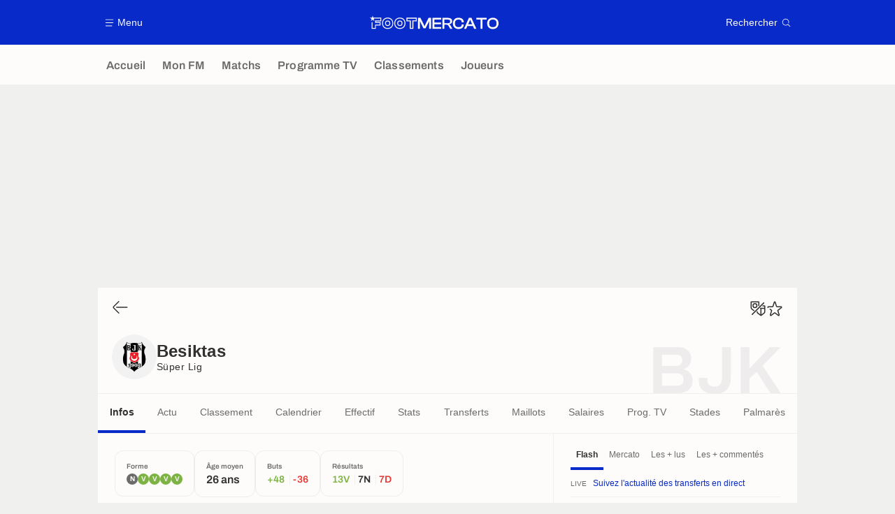

--- FILE ---
content_type: text/html; charset=UTF-8
request_url: https://www.footmercato.net/club/besiktas-jimnastik-kulubu/
body_size: 27528
content:
    <!doctype html>
<html lang="fr" class="no-js" >
    <head>
        <meta charset="UTF-8">
        <meta name="viewport" content="width=device-width,initial-scale=1,maximum-scale=1,user-scalable=no">

                                            <link rel="preconnect" href="https://optiyield.opti-digital.com">
                <link rel="dns-prefetch" href="https://optiyield.opti-digital.com">
                        <link rel="preconnect" href="https://securepubads.g.doubleclick.net">
            <link rel="dns-prefetch" href="https://securepubads.g.doubleclick.net">
            <link rel="preconnect" href="https://c.amazon-adsystem.com">
            <link rel="dns-prefetch" href="https://c.amazon-adsystem.com">
            <link rel="preconnect" href="https://ib.adnxs.com">
            <link rel="dns-prefetch" href="https://ib.adnxs.com">
                                                <link rel="preconnect" href="https://sdk.privacy-center.org">
                    <link rel="dns-prefetch" href="https://sdk.privacy-center.org">
                                            <link rel="preconnect" href="https://logs1409.xiti.com">
        <link rel="dns-prefetch" href="https://logs1409.xiti.com">

                            
                                <script>document.documentElement.classList.remove("no-js");</script>
        
                    <style>body{background:#fff;-webkit-animation:-start 6s steps(1,end) 0s 1 normal both;-moz-animation:-start 6s steps(1,end) 0s 1 normal both;-ms-animation:-start 6s steps(1,end) 0s 1 normal both;animation:-start 6s steps(1,end) 0s 1 normal both}@-webkit-keyframes -start{from{visibility:hidden}to{visibility:visible}}@-moz-keyframes -start{from{visibility:hidden}to{visibility:visible}}@-ms-keyframes -start{from{visibility:hidden}to{visibility:visible}}@-o-keyframes -start{from{visibility:hidden}to{visibility:visible}}@keyframes -start{from{visibility:hidden}to{visibility:visible}}</style>
            <noscript><style>body{-webkit-animation:none;-moz-animation:none;-ms-animation:none;animation:none}</style></noscript>
                        










<style>
:root, body .forceLightmode {
    --grey1000: #303030;
    --grey1000rgb: 48,48,48;
    --grey900: #474747;
    --grey800: #6B6B6B;
    --grey400: #E1E1E0;
    --grey300: #EEECEC;
    --grey200: #F0F0EF;
    --grey100: #F2F2F2;
    --grey0: #FEFCFB;
    --grey0rgb: 254,252,251;
    --primary: #072AC8;
    --primaryRGB: 7,42,200;
    --onPrimary: #FEFCFB;
    --onPrimaryRGB: 254,252,251;

    --secondary: #CA0709;
    --secondaryRGB: 202,7,9;
    --onSecondary: #FEFCFB;
    --onSecondaryRGB: 254,252,251;

    --yellow-card: #FFC107;
    --red-card: #D32F2F;

    --success: #7CB342;
    --warning: #FDB935;
    --danger: #E53935;

    --live: #CA0709;
    --liveRGB: 202,7,9;
    --onLive: #FEFCFB;

    --betclic: #E20014;
    --parionssport: #00265A;
    --pmu: #007831;
    --unibet: #3AAA35;
    --winamax: #B5121B;
    --zebet: #CF0C1C;
}

body.darkmode, body .forceDarkmode {
            --grey1000: #FEFCFB;
            --grey1000rgb: 254,252,251;
            --grey900: #B8B8B8;
            --grey800: #98989F;
            --grey400: #0D0D0D;
            --grey300: #242424;
            --grey200: #000000;
            --grey100: #2C2C2E;
            --grey0: #171717;
            --grey0rgb: 23,23,23;
    
    --primary: #2972FA;
    --primaryRGB: 41,114,250;
    --onPrimary: #171717;
    --onPrimaryRGB: 23,23,23;

    --secondary: #EF3120;
    --secondaryRGB: 239,49,32;
    --onSecondary: #FEFCFB;
    --onSecondaryRGB: 254,252,251;

    --yellow-card: #FFC107;
    --red-card: #D32F2F;

    --success: #3BC14F;
    --warning: #FCB045;
    --danger: #FC5545;

    --live: #EF3120;
    --liveRGB: 239,49,32;
    --onLive: #FEFCFB;

    --betclicDark: #FF707D;
    --parionssportDark: #063574;
    --pmuDark: #00B84B;
    --unibetDark: #77D373;
    --winamaxDark: #F27D84;
    --zebetDark: #F77882;
}
</style>

            <link rel="stylesheet" href="https://www.footmercato.net/build/css/common.2f823942.css">
                    
                    <title>Besiktas : transferts, joueurs, classement</title>
<meta name="description" content="Besiktas retrouvez toute l&#039;actualité et les informations du club Besiktas : transferts, résultats, billetterie, effectif, calendrier et statistiques..."/>


<meta property="og:site_name" content="Foot Mercato : Info Transferts Football - Actu Foot Transfert"/>
<meta property="og:url" content="https://www.footmercato.net/club/besiktas-jimnastik-kulubu/"/>
<meta property="og:type" content="website"/>
<meta property="og:title" content="Besiktas : transferts, joueurs, classement"/>
<meta property="og:description" content="Besiktas retrouvez toute l&#039;actualité et les informations du club Besiktas : transferts, résultats, billetterie, effectif, calendrier et statistiques..."/>
<meta property="og:image" content="https://www.footmercato.net/build/images/cover-fr.97524046.jpg"/>
    <meta property="og:image:width" content="1200"/>
    <meta property="og:image:height" content="675"/>

<meta name="twitter:site" content="@footmercato"/>
<meta name="twitter:card" content="summary_large_image"/>
<meta name="twitter:title" content="Besiktas : transferts, joueurs, classement"/>
<meta name="twitter:description" content="Besiktas retrouvez toute l&#039;actualité et les informations du club Besiktas : transferts, résultats, billetterie, effectif, calendrier et statistiques..."/>
<meta name="twitter:image" content="https://www.footmercato.net/build/images/cover-fr.97524046.jpg"/>
<meta name="twitter:url" content="https://www.footmercato.net/club/besiktas-jimnastik-kulubu/"/>
<meta name="twitter:app:name:iphone" content="Foot Mercato"/>
<meta name="twitter:app:id:iphone" content="537919329"/>
<meta name="twitter:app:name:ipad" content="Foot Mercato"/>
<meta name="twitter:app:id:ipad" content="537919329"/>
<meta name="twitter:app:name:googleplay" content="Foot Mercato"/>
<meta name="twitter:app:id:googleplay" content="net.footmercato.mobile"/>
<meta name="twitter:widgets:theme" content=""/>
    <meta name="twitter:creator" content=""/>

<meta property="fb:app_id" content="188207067884072"/>

    <link rel="canonical" href="https://www.footmercato.net/club/besiktas-jimnastik-kulubu/"/>







<meta name="robots" content="max-image-preview:large">

<meta name="apple-mobile-web-app-title" content="Foot Mercato">
<meta name="apple-itunes-app" content="app-id=537919329">
<meta name="application-name" content="Foot Mercato">

    <meta name="theme-color" content="#f3f3f2">

<meta name="msapplication-TileColor" content="#072AC8">
<meta name="msapplication-TileImage" content="https://www.footmercato.net/build/favicons/mstile-150x150.png">
<meta name="msapplication-config" content="https://www.footmercato.net/browserconfig.xml">

        
        <link rel="manifest" href="https://www.footmercato.net/manifest.json">
        <link rel="apple-touch-icon" href="https://www.footmercato.net/build/favicons/apple-touch-icon.003c90f9.png">
<link rel="icon" type="image/png" sizes="16x16" href="https://www.footmercato.net/build/favicons/favicon-16x16.92bf6a1d.png">
<link rel="icon" type="image/png" id="favicon32" sizes="32x32" href="https://www.footmercato.net/build/favicons/favicon-32x32.45ab321b.png" data-src-alert="https://www.footmercato.net/build/favicons/favicon-32x32-alert.4f670079.png" data-src="https://www.footmercato.net/build/favicons/favicon-32x32.45ab321b.png">
<link rel="icon" type="image/png" sizes="192x192" href="https://www.footmercato.net/build/favicons/android-chrome-192x192.88189be8.png"  />
<link rel="icon" type="image/png" sizes="512x512" href="https://www.footmercato.net/build/favicons/android-chrome-512x512.b8dfbce8.png"  />
<link rel="mask-icon" href="https://www.footmercato.net/build/favicons/safari-pinned-tab.430333f4.svg" color="#072ac8">


                    <script type="application/ld+json">
                [{"@context":"https:\/\/schema.org","@type":"BreadcrumbList","itemListElement":[{"@type":"ListItem","name":"Accueil","position":1,"item":"https:\/\/www.footmercato.net\/"},{"@type":"ListItem","name":"\u00c9quipes","position":2,"item":"https:\/\/www.footmercato.net\/club\/"},{"@type":"ListItem","name":"Besiktas","position":3}]},{"@context":"https:\/\/schema.org","@type":"SportsTeam","name":"Besiktas","gender":"https:\/\/schema.org\/Male","mainEntityOfPage":"https:\/\/www.footmercato.net\/club\/besiktas-jimnastik-kulubu\/","sport":"Soccer","image":"https:\/\/assets-fr.imgfoot.com\/media\/cache\/150x150\/club\/besiktas-jk.png","coach":{"@type":"Person","name":"Ole Gunnar Solskj\u00e6r","mainEntityOfPage":"https:\/\/www.footmercato.net\/entraineur\/ole-gunnar-solskjaer"}}]
            </script>
                    </head>

    <body class="page page--team_club_show pageTeam  " data-kvcontent="team4557071500715451310"
    data-kvteam="4557071500715451310" data-id="4557071500715451310" data-page="team_club_show"  data-website="Foot Mercato" data-privacyPolicyURL="https://www.footmercato.net/politique-cookie" data-disqus=footmercato-1 >
                                            <div class="reg-int">
                        <div id="/45503615/tab_footmercato/interstitiel_data"
             class="gtag gtag--t gtag--int "
             data-sizes='[[1, 1]]'
             data-context="tab"
             data-code="interstitiel_data"
             data-path="/45503615/tab_footmercato/interstitiel_data"
             data-appnexus-id=""
             data-teads-id=""
             data-pubmatic-id=""
             data-rubicon-id=""
             data-ix-id=""
                             data-equativ-id=""
             data-mediasquare-id=""
             data-nexx360-id=""
             data-seedtag-id=""
             data-taboola-id=""
             data-smilewanted-id=""
             data-optidigital-id=""
             data-ttd-id=""
                
        ></div>
    

                        <div id="/45503615/mweb_footmercato/interstitiel_data"
             class="gtag gtag--m gtag--int "
             data-sizes='[[1, 1]]'
             data-context="mweb"
             data-code="interstitiel_data"
             data-path="/45503615/mweb_footmercato/interstitiel_data"
             data-appnexus-id=""
             data-teads-id=""
             data-pubmatic-id=""
             data-rubicon-id=""
             data-ix-id=""
                             data-equativ-id=""
             data-mediasquare-id=""
             data-nexx360-id=""
             data-seedtag-id=""
             data-taboola-id=""
             data-smilewanted-id=""
             data-optidigital-id=""
             data-ttd-id=""
                
        ></div>
    
        </div>
        <div class="reg-ovr">
                <div id="/45503615/mweb_footmercato/overlay_data"
             class="gtag gtag--m gtag--ovr "
             data-sizes='[[300, 50], [320, 50], [300, 100], [320, 100], &quot;fluid&quot;]'
             data-context="mweb"
             data-code="overlay_data"
             data-path="/45503615/mweb_footmercato/overlay_data"
             data-appnexus-id="19062951"
             data-teads-id="130817"
             data-pubmatic-id=""
             data-rubicon-id="306442"
             data-ix-id="559156"
                             data-equativ-id="91512"
             data-mediasquare-id="footmercato.net_overlay-data_atf_banner_mobile"
             data-nexx360-id="iwmqzulr"
             data-seedtag-id="34290298"
             data-taboola-id="MWeb_FootMercato/Overlay_DATA"
             data-smilewanted-id="adversport.com_hb_3"
             data-optidigital-id="DATA_Overlay"
             data-ttd-id="MWeb_FootMercato/Overlay_DATA"
                
        ></div>
    
    <a class="reg-ovr_close hidden">&times;</a>
</div>


                                                
                            <div class="main">
                                            <header class="logoHeader">
    <div class="logoHeader__container">
        
<a  class="button button--alternate button--medium   "   role=button data-menumodal=open aria-label=Menu>
    <span class="button__iconWrapper">
            
<svg xmlns="http://www.w3.org/2000/svg" width="13" height="13" fill="currentColor" viewBox="0 0 24 24">
    <path d="M2.25 4.5h19.5c.413 0 .75-.338.75-.75a.752.752 0 0 0-.75-.75H2.25a.752.752 0 0 0-.75.75c0 .412.337.75.75.75ZM21.75 11.25H2.25a.752.752 0 0 0-.75.75c0 .412.337.75.75.75h19.5c.413 0 .75-.338.75-.75a.752.752 0 0 0-.75-.75ZM18.75 19.5H2.25a.752.752 0 0 0-.75.75c0 .413.337.75.75.75h16.5c.413 0 .75-.337.75-.75a.752.752 0 0 0-.75-.75Z"/>
</svg>


        </span><span class="button__textWrapper">Menu</span>
</a>


                    <a href="https://www.footmercato.net/" class="logoHeader__logo" aria-label="Foot Mercato : Info Transferts Football - Actu Foot Transfert">
                
<svg xmlns="http://www.w3.org/2000/svg" fill="none" viewBox="0 0 386 40" width="184" height="19">
      <title>Foot Mercato : Info Transferts Football - Actu Foot Transfert</title>
      <path fill="currentColor" fill-rule="evenodd" d="M33.93 6.07H10.35L8.38 0 6.4 6.07h-.64v.02H0l5.18 3.76-1.98 6.08 5.18-3.76 5.17 3.76-1.98-6.08 1.83-1.33h17.95v5.91H15.5v7h13.86l.01 5.35H15.5v10H7.68l.03-17.89-2.49 1.83-.04 18.51h12.74l.01-10h13.95l-.02-10.24H18.28v-2.12h15.64l.01-10.8ZM166.76 25.5l-2.77 6.53-2.87-6.55-9.37-18.9h-7.54v32.94h5.78V19.36l-.17-4.1 1.78 4.24 8.99 18.09h6.61l8.99-18.1 1.78-4.23-.17 4.12v20.14h5.77V6.58h-7.54l-9.27 18.92Zm47.42 14.02h-26.37V6.58h26.37v5.26h-20.6v8.5h19.88v5.22h-19.88v8.7h20.6v5.26Zm23.42-13.91c5.86-.55 9.21-3.88 9.21-9.23 0-6.14-4.54-9.8-12.13-9.8h-17v32.94h5.77V27h5.63c4 0 5.4 1.12 6.73 3.48l5.19 9.04h6.63l-5.63-9.8c-1.15-2.03-2.27-3.38-4.4-4.11Zm3.24-8.51c0 3.75-1.8 5.27-6.21 5.27h-11.21V11.84h11.21c4.37 0 6.21 1.57 6.21 5.26Zm12.88-6.38C256.75 7.69 261 6.09 266 6.09c9.37 0 15.69 5.17 15.68 12.85v1h-6.3v-1c0-4.84-3.16-7.3-9.38-7.3-7.45 0-10.88 3.67-10.88 11.41s3.47 11.35 10.93 11.35c6.31 0 9.38-2.39 9.38-7.3v-.91h6.3v.91a11.7 11.7 0 0 1-4.4 9.45C274.52 38.81 270.6 40 266 40c-5 0-9.29-1.59-12.34-4.63-3.05-3.04-4.66-7.27-4.66-12.32 0-5.05 1.69-9.3 4.72-12.33Zm51.02-4.14h-7.69l-14.64 32.94h6.4l3.71-8.41h16.66l3.7 8.41h6.5L304.81 6.75l-.07-.17ZM300.85 12l1.8 4.42 4.2 9.45h-12l4.2-9.46 1.8-4.41Zm31.08-.16h-12.7V6.58h31.08v5.26h-12.65v27.68h-5.73V11.84Zm36.96-5.75c-5 0-9.33 1.6-12.39 4.63-3.06 3.03-4.69 7.3-4.69 12.33s1.62 9.28 4.69 12.32c3.07 3.04 7.35 4.63 12.39 4.63C379.3 40 386 33.35 386 23.05c0-10.3-6.7-16.96-17.11-16.96Zm11.07 17c0 7.74-3.52 11.35-11.07 11.35-7.55 0-11-3.5-11-11.35s3.5-11.41 11-11.41S380 15.27 380 23.05l-.04.04Zm-343.31-.36c0 10.18 6.74 17 16.74 17 10.04 0 16.78-6.82 16.78-17s-6.77-17-16.78-17c-10.01 0-16.74 6.82-16.74 17Zm2.66.04c0-8.69 5.53-14.3 14.08-14.3a14.05 14.05 0 0 1 10.29 3.86c2.51 2.53 3.83 6.14 3.83 10.44s-1.32 7.9-3.83 10.44a14.09 14.09 0 0 1-10.29 3.86c-8.55 0-14.08-5.61-14.08-14.3Zm6.27-.01c0 5.32 2.7 8.14 7.81 8.14h.01c5.13 0 7.83-2.8 7.83-8.14 0-5.34-2.71-8.16-7.84-8.16-6.46 0-7.81 4.44-7.81 8.16Zm2.74 0c0-3.98 1.37-5.45 5.07-5.45h.01c3.67 0 5.09 1.49 5.09 5.45s-1.4 5.43-5.1 5.43c-3.7 0-5.07-1.45-5.07-5.43ZM90 39.73c-10 0-16.74-6.82-16.74-17S80 5.81 90 5.81c10 0 16.78 6.82 16.78 17S100 39.73 90 39.73Zm0-31.26c-8.55 0-14.08 5.61-14.08 14.3 0 8.69 5.53 14.3 14.08 14.3a14.09 14.09 0 0 0 10.29-3.86 14.49 14.49 0 0 0 3.83-10.44 14.45 14.45 0 0 0-3.83-10.44A14.05 14.05 0 0 0 90 8.47Zm0 22.43c-5.11 0-7.82-2.82-7.82-8.14 0-3.72 1.36-8.16 7.82-8.16 5.12 0 7.83 2.82 7.83 8.16S95.13 30.9 90 30.9Zm0-13.59c-3.69 0-5.07 1.47-5.07 5.45 0 3.98 1.38 5.43 5.07 5.43 3.69 0 5.1-1.47 5.1-5.43s-1.43-5.45-5.1-5.45Zm29.78 22.22h10.83V17.1h10.1v-11h-31.07v11h10.14v22.43Zm7.9-2.88h-5.07l.05-22.37h-10.14V9h25.26v5.23h-10.1v22.42Z" clip-rule="evenodd"/>
</svg>


            </a>
        
         
<a  class="button button--alternate button--medium   "   role=button data-searchmodal=open aria-label=Rechercher>
    <span class="button__textWrapper">Rechercher</span><span class="button__iconWrapper">
            
<svg xmlns="http://www.w3.org/2000/svg" width="13" height="13" fill="currentColor" viewBox="0 0 24 24">
    <path d="M22.282 21.218 16.8 15.735a.747.747 0 0 0-1.058 0c-2.91 2.902-7.642 2.902-10.552 0A7.421 7.421 0 0 1 3 10.455c0-1.988.78-3.862 2.19-5.265A7.386 7.386 0 0 1 10.455 3c1.995 0 3.87.78 5.28 2.19a7.411 7.411 0 0 1 1.822 7.552.751.751 0 0 0 .48.945.751.751 0 0 0 .945-.48A8.897 8.897 0 0 0 16.8 4.14a8.901 8.901 0 0 0-6.338-2.625 8.902 8.902 0 0 0-6.33 2.625 8.871 8.871 0 0 0-2.625 6.33c0 2.393.93 4.65 2.625 6.345a9.046 9.046 0 0 0 6.33 2.617 8.964 8.964 0 0 0 5.783-2.114l4.98 4.98c.15.15.337.217.532.217a.747.747 0 0 0 .532-1.275l-.007-.023Z"/>
</svg>


        </span>
</a>

    </div>
</header>

                        <div class="mainNavigation">
    <nav class="mainNavigation__container">
        <ul class="mainNavigation__list">
                            <li class="mainNavigation__item">
                    <a href=/ class="mainNavigationButton   " >
    <span class="mainNavigationButton__iconText">
<svg xmlns="http://www.w3.org/2000/svg" width="24" height="24" fill="currentColor" viewBox="0 0 24 24">
    <path class="svgActive" d="m21.367 8.182-7.5-6.022a2.959 2.959 0 0 0-3.735 0l-7.5 6.022a3.02 3.02 0 0 0-1.132 2.37v9.765c0 1.208.96 2.19 2.145 2.19h3.712c1.186 0 2.145-.982 2.145-2.19v-4.95c0-.382.285-.69.646-.69h3.712c.353 0 .645.308.645.69v4.95c0 1.208.96 2.19 2.145 2.19h3.713c1.184 0 2.145-.982 2.145-2.19v-9.764a3.02 3.02 0 0 0-1.133-2.37h-.008Z"/>
    <path class="svgInactive" d="m21.367 8.182-7.5-6.022a2.948 2.948 0 0 0-3.727 0l-7.5 6.022a3.05 3.05 0 0 0-1.14 2.37v8.198c0 .413.337.75.75.75s.75-.337.75-.75v-8.197c0-.466.21-.916.578-1.2l7.5-6.023a1.468 1.468 0 0 1 1.852 0l7.508 6.022c.36.285.57.728.57 1.2v9.758c0 .383-.293.69-.645.69H16.65c-.352 0-.645-.308-.645-.69v-4.95c0-1.207-.96-2.19-2.137-2.19h-3.72c-1.178 0-2.138.982-2.138 2.19v4.95c0 .383-.292.69-.645.69H3.757a.752.752 0 0 0-.75.75c0 .413.338.75.75.75h3.608c1.185 0 2.145-.983 2.145-2.19v-4.95c0-.383.285-.69.638-.69h3.72c.352 0 .637.307.637.69v4.95c0 1.207.96 2.19 2.145 2.19h3.713c1.184 0 2.145-.983 2.145-2.19v-9.757c0-.923-.428-1.808-1.133-2.37h-.008Z"/>
</svg>

<span class="mainNavigationButton__iconText__shortText">Accueil</span>
        <span class="mainNavigationButton__iconText__text">Accueil</span>
    </span></a>

                </li>
                            <li class="mainNavigation__item">
                    <a href=/mon-fm/ class="mainNavigationButton   " >
    <span class="mainNavigationButton__iconText">
<svg xmlns="http://www.w3.org/2000/svg" width="24" height="24" fill="currentColor" viewBox="0 0 24 24">
  <path class="svgActive" d="M22.417 9.457c-.217-.637-.78-1.05-1.44-1.05l-5.767-.03-1.838-5.872a1.433 1.433 0 0 0-1.38-1.012c-.637 0-1.192.404-1.38 1.012L8.76 8.4H3.007c-.66 0-1.222.412-1.44 1.05a1.56 1.56 0 0 0 .533 1.748l4.68 3.547-1.785 5.723c-.203.652.03 1.357.585 1.747a1.476 1.476 0 0 0 1.762-.03l4.613-3.532 4.68 3.532a1.474 1.474 0 0 0 1.762.03c.555-.39.788-1.095.585-1.747l-1.785-5.723 4.68-3.547c.533-.405.75-1.11.533-1.748l.007.008Z"/>
  <path class="svgInactive"  d="M22.418 9.457a1.503 1.503 0 0 0-1.44-1.05l-5.768-.022-1.83-5.88A1.431 1.431 0 0 0 12 1.493c-.637 0-1.185.397-1.38 1.02L8.903 8.024l-.135.383H3.023c-.54 0-1.02.277-1.298.735a1.59 1.59 0 0 0-.045 1.552.747.747 0 0 0 1.013.307A.747.747 0 0 0 3 9.99c-.007-.015 0-.068.023-.082h5.745c.66 0 1.245-.428 1.447-1.073L12 3.12l1.785 5.722a1.526 1.526 0 0 0 1.448 1.073h5.745v.098l-2.633 1.995s-.045.037-.067.06L15.9 13.86s-.075.06-.097.09a.729.729 0 0 0-.188.758l1.943 6.225c.015.06-.015.067-.008.067l-4.68-3.532a1.451 1.451 0 0 0-1.747 0l-4.665 3.54s-.038-.015-.023-.075l1.943-6.226a.81.81 0 0 0-.285-.847l-2.258-1.702a.752.752 0 0 0-1.05.15.752.752 0 0 0 .15 1.05l1.86 1.402-1.785 5.723c-.21.652.03 1.357.585 1.747a1.476 1.476 0 0 0 1.763-.03l4.612-3.532 4.68 3.532a1.474 1.474 0 0 0 1.763.038c.555-.39.787-1.096.585-1.748l-1.785-5.722 2.047-1.546s.053-.037.075-.06l2.558-1.942c.532-.398.75-1.103.532-1.748l-.007-.014Z"/>
</svg>

<span class="mainNavigationButton__iconText__shortText">Mon FM</span>
        <span class="mainNavigationButton__iconText__text">Mon FM</span>
    </span></a>

                </li>
                            <li class="mainNavigation__item">
                    <a href=/live/ class="mainNavigationButton   " >
    <span class="mainNavigationButton__iconText">
<svg xmlns="http://www.w3.org/2000/svg" width="24" height="24" fill="currentColor" viewBox="0 0 24 24">
    <path class="svgActive" d="M4.5 15V9h-3v6h3ZM9 12c0 1.395.953 2.573 2.25 2.903V9.098A2.994 2.994 0 0 0 9 12ZM15 12a2.994 2.994 0 0 0-2.25-2.902v5.805A2.994 2.994 0 0 0 15 12ZM19.5 9v6h3V9h-3Z"/>
    <path class="svgActive" d="M1.5 6v1.5h3.75c.412 0 .75.338.75.75v7.5c0 .413-.338.75-.75.75H1.5V18a3 3 0 0 0 3 3h6.75v-4.567A4.492 4.492 0 0 1 7.5 12c0-2.227 1.62-4.08 3.75-4.433V3H4.5a3 3 0 0 0-3 3ZM19.5 3h-6.75v4.567A4.492 4.492 0 0 1 16.5 12c0 2.227-1.62 4.08-3.75 4.433V21h6.75a3 3 0 0 0 3-3v-1.5h-3.75a.752.752 0 0 1-.75-.75v-7.5c0-.412.337-.75.75-.75h3.75V6a3 3 0 0 0-3-3Z"/>
    <path class="svgInactive" d="M19.5 3h-15a3 3 0 0 0-3 3v11.25c0 .413.337.75.75.75s.75-.337.75-.75v-.75h2.25c.412 0 .75-.337.75-.75v-7.5a.752.752 0 0 0-.75-.75H3V6c0-.825.675-1.5 1.5-1.5h6.75v3.067A4.505 4.505 0 0 0 7.5 12a4.505 4.505 0 0 0 3.75 4.433V19.5h-7.5a.752.752 0 0 0-.75.75c0 .413.337.75.75.75H19.5a3 3 0 0 0 3-3V6a3 3 0 0 0-3-3Zm-15 6v6H3V9h1.5Zm8.25.105A3 3 0 0 1 15 12a3 3 0 0 1-2.25 2.895v-5.79ZM9 12a3 3 0 0 1 2.25-2.895v5.79A3 3 0 0 1 9 12Zm10.5 7.5h-6.75v-3.067A4.505 4.505 0 0 0 16.5 12a4.505 4.505 0 0 0-3.75-4.433V4.5h6.75c.825 0 1.5.675 1.5 1.5v1.5h-2.25a.752.752 0 0 0-.75.75v7.5c0 .413.337.75.75.75H21V18c0 .825-.675 1.5-1.5 1.5ZM21 15h-1.5V9H21v6Z"/>
</svg>

<span class="mainNavigationButton__iconText__shortText">Matchs</span>
        <span class="mainNavigationButton__iconText__text">Matchs</span>
    </span></a>

                </li>
                            <li class="mainNavigation__item">
                    <a href=/programme-tv/ class="mainNavigationButton   " >
    <span class="mainNavigationButton__iconText">
<svg xmlns="http://www.w3.org/2000/svg" width="24" height="24" fill="currentColor" viewBox="0 0 24 24">
    <path class="svgActive" fill-rule="evenodd" clip-rule="evenodd" d="M22.5 15.75V6a3 3 0 0 0-3-3h-15a3 3 0 0 0-3 3v9.75c0 1.335.87 2.468 2.078 2.858l-1.11 1.11a.756.756 0 0 0 0 1.064c.15.143.337.218.532.218a.768.768 0 0 0 .533-.218l2.032-2.032h12.87l2.033 2.032c.15.143.337.218.532.218a.768.768 0 0 0 .532-.218.756.756 0 0 0 0-1.064l-1.11-1.11A3.002 3.002 0 0 0 22.5 15.75Zm-12-7.5H9v6c0 .412-.338.75-.75.75a.752.752 0 0 1-.75-.75v-6H6a.752.752 0 0 1-.75-.75c0-.412.338-.75.75-.75h4.5c.412 0 .75.338.75.75s-.338.75-.75.75Zm5.962 6.24a.747.747 0 0 1-.712.51.936.936 0 0 1-.24-.037.752.752 0 0 1-.473-.48l-2.25-6.743a.758.758 0 0 1 .473-.953.758.758 0 0 1 .953.473l1.537 4.613 1.538-4.613c.134-.39.555-.6.952-.473.39.136.6.556.473.953l-2.25 6.742v.008Z"/>
    <path class="svgInactive" d="M22.5 15.78V5.97A2.977 2.977 0 0 0 19.53 3H4.47A2.977 2.977 0 0 0 1.5 5.97V15c0 .412.337.75.75.75S3 15.412 3 15V5.97c0-.81.66-1.47 1.47-1.47h15.06c.81 0 1.47.66 1.47 1.47v9.81c0 .81-.66 1.47-1.47 1.47H5.25a.747.747 0 0 0-.285.06.753.753 0 0 0-.247.165l-2.25 2.25A.747.747 0 0 0 3 21a.768.768 0 0 0 .533-.218l2.032-2.032h12.877l2.033 2.032c.15.15.337.218.532.218a.747.747 0 0 0 .532-1.275l-1.116-1.117a2.955 2.955 0 0 0 2.085-2.82l-.008-.008Z"/>
    <path class="svgInactive" d="M8.25 15c.412 0 .75-.338.75-.75v-6h1.5c.412 0 .75-.338.75-.75a.752.752 0 0 0-.75-.75H6a.752.752 0 0 0-.75.75c0 .412.338.75.75.75h1.5v6c0 .412.338.75.75.75ZM15.068 14.543l.045.09c.03.052.067.097.105.142.022.022.037.045.06.06.067.052.135.09.21.12l.015.008c.075.022.15.037.232.037a.794.794 0 0 0 .233-.037l.015-.008a.728.728 0 0 0 .21-.12c.022-.023.045-.038.06-.06a.635.635 0 0 0 .105-.143c.015-.03.03-.052.045-.09.007-.022.022-.037.03-.052l2.25-6.75a.761.761 0 0 0-.473-.953.741.741 0 0 0-.945.473l-1.537 4.62-1.538-4.62a.749.749 0 1 0-1.417.48l2.25 6.75.03.053h.015Z"/>
</svg>

<span class="mainNavigationButton__iconText__shortText">Prog TV</span>
        <span class="mainNavigationButton__iconText__text">Programme TV</span>
    </span></a>

                </li>
                            <li class="mainNavigation__item">
                    <a href=/classement/ class="mainNavigationButton   " >
    <span class="mainNavigationButton__iconText">
<svg xmlns="http://www.w3.org/2000/svg" width="24" height="24" fill="currentColor" viewBox="0 0 24 24">
    <path class="svgActive" d="M18.75 11.25h-3V4.5a3 3 0 0 0-3-3h-1.5a3 3 0 0 0-3 3v3.75h-3a3 3 0 0 0-3 3v8.25a3 3 0 0 0 3 3h13.5a3 3 0 0 0 3-3v-5.25a3 3 0 0 0-3-3Zm.57 6.262c-.12.18-.293.316-.518.413-.224.098-.487.15-.787.15-.338 0-.623-.052-.848-.157a1.11 1.11 0 0 1-.517-.435 1.192 1.192 0 0 1-.172-.638v-.098h.81v.113c0 .172.06.315.172.413.12.105.293.15.517.15.226 0 .383-.045.503-.15.12-.098.18-.256.18-.458 0-.158-.03-.277-.098-.36a.43.43 0 0 0-.247-.18.955.955 0 0 0-.33-.06h-.367v-.63h.36c.112 0 .21-.015.3-.06a.53.53 0 0 0 .217-.188.605.605 0 0 0 .082-.322.651.651 0 0 0-.075-.315.446.446 0 0 0-.21-.18.803.803 0 0 0-.307-.06.813.813 0 0 0-.315.06.45.45 0 0 0-.225.18.612.612 0 0 0-.075.3v.09h-.795v-.15c0-.225.053-.42.172-.592.12-.166.285-.3.503-.398a1.94 1.94 0 0 1 .75-.135c.285 0 .532.037.75.128.21.09.375.217.495.39.12.165.18.367.18.6a.953.953 0 0 1-.323.72c-.097.082-.202.15-.33.202v.03c.218.06.398.18.533.345.135.172.21.39.21.66-.008.24-.067.45-.195.622Zm-8.513-12.87c.128-.007.285-.045.458-.09.172-.052.352-.112.525-.187.18-.075.338-.15.473-.24h.374v3.45h.915v.675h-2.737v-.675h.982v-2.43h-.99v-.502ZM7.507 15H4.516v-.217c0-.18.038-.345.098-.488.067-.15.15-.285.262-.412.112-.12.24-.24.375-.353.135-.112.277-.217.42-.322.165-.128.322-.248.465-.368.15-.12.263-.248.36-.39a.8.8 0 0 0 .135-.457.595.595 0 0 0-.06-.24.594.594 0 0 0-.188-.203.672.672 0 0 0-.345-.075c-.15 0-.27.023-.367.075a.455.455 0 0 0-.218.21.633.633 0 0 0-.074.33v.217h-.803s0-.052-.015-.082c0-.037-.007-.082-.007-.135 0-.293.067-.533.202-.72.135-.188.315-.33.548-.42.232-.09.487-.135.78-.135.262 0 .487.037.667.105.173.075.315.172.428.3.104.12.18.247.232.39a1.302 1.302 0 0 1-.038.93c-.067.158-.157.3-.277.435-.112.143-.255.27-.412.398-.158.127-.33.247-.51.375-.09.06-.18.127-.263.187a2.96 2.96 0 0 0-.21.165c-.053.06-.098.113-.135.165h1.942V15Z"/>
    <path class="svgInactive" d="M18.75 11.25h-3V4.5a3 3 0 0 0-3-3h-1.5a3 3 0 0 0-3 3v3.75H4.905a2.66 2.66 0 0 0-2.655 2.655v7.845c0 .413.337.75.75.75s.75-.337.75-.75v-7.845c0-.637.518-1.155 1.155-1.155H8.25V21H6a.752.752 0 0 0-.75.75c0 .413.338.75.75.75h12.75a3 3 0 0 0 3-3v-5.25a3 3 0 0 0-3-3ZM14.25 21h-4.5V4.5c0-.825.675-1.5 1.5-1.5h1.5c.825 0 1.5.675 1.5 1.5V21Zm6-1.5c0 .825-.675 1.5-1.5 1.5h-3v-8.25h3c.825 0 1.5.675 1.5 1.5v5.25Z"/>
    <path class="svgInactive" d="M6.135 12.84c-.15.12-.3.24-.465.367-.142.105-.285.21-.42.323a4.232 4.232 0 0 0-.375.353 1.496 1.496 0 0 0-.262.405 1.19 1.19 0 0 0-.098.495V15H7.5v-.735H5.565a.63.63 0 0 1 .135-.158c.06-.052.128-.112.21-.172.083-.06.173-.12.263-.188.18-.127.352-.247.51-.374.157-.128.3-.255.412-.39.12-.136.21-.286.278-.436.067-.15.105-.33.105-.517 0-.135-.023-.27-.068-.412a1.028 1.028 0 0 0-.232-.398 1.137 1.137 0 0 0-.428-.293 1.708 1.708 0 0 0-.66-.112c-.292 0-.555.045-.78.135-.225.09-.412.232-.547.42-.135.188-.203.428-.203.72v.135a.2.2 0 0 0 .015.082h.803v-.217c0-.135.022-.24.075-.33a.534.534 0 0 1 .217-.21.764.764 0 0 1 .368-.075c.15 0 .262.03.345.082.09.053.15.12.187.203.038.082.06.158.06.24a.818.818 0 0 1-.135.457c-.09.135-.21.27-.36.39v-.007ZM12.638 4.125h-.375c-.143.082-.3.165-.473.24a4.892 4.892 0 0 1-.525.188c-.172.052-.33.082-.457.09v.502h.99v2.43h-.983v.675h2.745v-.675h-.915v-3.45h-.007ZM18.772 15.885v-.022c.128-.053.233-.128.33-.21a.903.903 0 0 0 .323-.713.998.998 0 0 0-.18-.6 1.12 1.12 0 0 0-.495-.39 1.94 1.94 0 0 0-.75-.135c-.285 0-.533.045-.75.143a1.168 1.168 0 0 0-.503.397c-.12.172-.18.367-.18.592v.15h.795v-.09c0-.12.03-.217.075-.3a.465.465 0 0 1 .218-.18.813.813 0 0 1 .315-.06c.12 0 .217.023.307.06.09.038.158.098.21.18a.567.567 0 0 1 .075.308c0 .135-.03.24-.082.322a.48.48 0 0 1-.218.188.651.651 0 0 1-.3.06h-.36v.63h.368c.12 0 .232.015.33.052a.508.508 0 0 1 .247.18c.068.083.098.203.098.36 0 .21-.06.36-.18.466-.12.097-.285.15-.503.15-.217 0-.397-.053-.51-.15a.531.531 0 0 1-.18-.413v-.113h-.81v.105c0 .24.06.45.173.638.112.188.285.33.517.435.225.105.51.157.848.157.307 0 .57-.052.795-.15.225-.097.397-.232.517-.412.12-.172.188-.383.188-.622 0-.27-.068-.488-.21-.66a1.078 1.078 0 0 0-.533-.353h.015Z"/>
</svg>

<span class="mainNavigationButton__iconText__shortText">Class.</span>
        <span class="mainNavigationButton__iconText__text">Classements</span>
    </span></a>

                </li>
                            <li class="mainNavigation__item">
                    <a href=/joueur/ class="mainNavigationButton   " >
    <span class="mainNavigationButton__iconText"><span class="mainNavigationButton__iconText__shortText">Joueurs</span>
        <span class="mainNavigationButton__iconText__text">Joueurs</span>
    </span></a>

                </li>
                    </ul>
    </nav>
</div>

                    
                                                        <div id="/45503615/desk_footmercato/header_data"
             class="gtag gtag--d  gtag--header"
             data-sizes='[[970, 250], [728, 90], [970, 90], [1000, 250]]'
             data-context="desk"
             data-code="header_data"
             data-path="/45503615/desk_footmercato/header_data"
             data-appnexus-id="19062921"
             data-teads-id="130817"
             data-pubmatic-id="3178925"
             data-rubicon-id="703174"
             data-ix-id="559128"
                             data-equativ-id="91491"
             data-mediasquare-id="footmercato.net_header_atf_mban_desktop"
             data-nexx360-id="bma2vyn8"
             data-seedtag-id="34290278"
             data-taboola-id="Desk_FootMercato/Header_DATA"
             data-smilewanted-id="adversport.com_hb_2"
             data-optidigital-id=""
             data-ttd-id="Desk_FootMercato/Header_DATA"
                
        ></div>
    
                    
                            <div class="group group--1 ">
                                    <div class="group__main ">
                        <div class="dataTopBar">
    <div class="dataTopBar__actionBack">
        <button class="dataTopBar__back" aria-label="retour" data-navigationBack>
            
<svg xmlns="http://www.w3.org/2000/svg" width="24" height="24" fill="currentColor" viewBox="0 0 24 24">
    <path d="M21.75 11.25h-15A.752.752 0 0 0 6 12c0 .412.338.75.75.75h15c.413 0 .75-.338.75-.75a.752.752 0 0 0-.75-.75Z" />
    <path d="M3.217 12.533A.742.742 0 0 1 3 12c0-.203.075-.39.217-.533l7.193-7.185a.747.747 0 1 0-1.058-1.057L2.16 10.41A2.23 2.23 0 0 0 1.5 12c0 .6.232 1.162.66 1.59l7.192 7.192c.15.15.338.218.533.218a.747.747 0 0 0 .533-1.275l-7.193-7.193h-.008Z" />
</svg>


        </button>
    </div>

    <div class="dataTopBar__pageDataHeaderIdentity">
        <div class="pageDataHeaderIdentity ">
    <div class="pageDataHeaderIdentity__image pageDataHeaderIdentity__image--team">
            <img
                    src="data:image/svg+xml,%3Csvg%20xmlns='http://www.w3.org/2000/svg'%20viewBox='0%200%2016%2016'%3E%3C/svg%3E"
            data-src="https://assets-fr.imgfoot.com/media/cache/150x150/club/besiktas-jk.png"
            
                                        alt="Logo Besiktas"
                width="16"        height="16"    />

    </div>
    <div class="pageDataHeaderIdentity__labels">
        <div class="pageDataHeaderIdentity__label">Besiktas</div>
                    <div class="pageDataHeaderIdentity__secondaryLabel">
                                    <a href="https://www.footmercato.net/turquie/super-lig/">Süper Lig</a>
                            </div>
            </div>
</div>

    </div>

    <div class="dataTopBar__actions">
                    <button
                class="dataTopBar__comparator"
                data-modal="modalComparator"
                data-target="#teamComparator"
                data-filter="team"
                data-api="https://www.footmercato.net/comparator/teams?teamsIds%5B0%5D=4557071500715451310"
                aria-label="Comparer les stats"
            >
                
<svg xmlns="http://www.w3.org/2000/svg" width="24" height="24" fill="currentColor" viewBox="0 0 24 24">
    <path d="M6.12 15.45a.76.76 0 0 0 .6-.3.752.752 0 0 0-.15-1.05l-2.775-2.077A1.971 1.971 0 0 1 3 10.44V3h9.42v4.65c0 .412.338.75.75.75s.75-.338.75-.75v-5.4a.752.752 0 0 0-.75-.75H2.25a.752.752 0 0 0-.75.75v8.19a3.46 3.46 0 0 0 1.395 2.783L5.67 15.3c.135.098.293.15.45.15ZM21.75 7.35h-2.67a.752.752 0 0 0-.75.75c0 .413.338.75.75.75H21v1.912h-5.332a.752.752 0 0 0-.75.75c0 .368.27.66.622.728v8.01l-3.165-2.378a1.96 1.96 0 0 1-.795-1.537.743.743 0 0 0-.772-.728.743.743 0 0 0-.728.773c.03 1.08.54 2.063 1.395 2.7l4.365 3.278c.135.097.293.15.45.15a.771.771 0 0 0 .45-.15l4.365-3.278a3.46 3.46 0 0 0 1.395-2.782v-8.19a.752.752 0 0 0-.75-.75V7.35Zm-1.545 10.522L17.04 20.25v-7.988H21v4.028c0 .63-.292 1.2-.795 1.582Z"/>
    <path d="M4.132 7.612A3.582 3.582 0 0 0 7.71 11.19a3.582 3.582 0 0 0 3.577-3.577A3.582 3.582 0 0 0 7.71 4.034a3.582 3.582 0 0 0-3.578 3.577Zm5.655 0a2.077 2.077 0 1 1-4.154 0 2.077 2.077 0 0 1 4.154 0ZM20.82 3.18a.747.747 0 0 0-1.058 0L3.18 19.755a.747.747 0 0 0 .532 1.275.768.768 0 0 0 .533-.218L20.82 4.245a.747.747 0 0 0 0-1.058V3.18Z"/>
</svg>


            </button>
                            <button class="dataTopBar__favoriteButton" aria-label="⭐️" data-favorite="0" data-id="4557071500715451310" data-type="teams">
                
<svg xmlns="http://www.w3.org/2000/svg" width="24" height="24" fill="currentColor" viewBox="0 0 24 24">
  <path class="svgActive" d="M22.417 9.457c-.217-.637-.78-1.05-1.44-1.05l-5.767-.03-1.838-5.872a1.433 1.433 0 0 0-1.38-1.012c-.637 0-1.192.404-1.38 1.012L8.76 8.4H3.007c-.66 0-1.222.412-1.44 1.05a1.56 1.56 0 0 0 .533 1.748l4.68 3.547-1.785 5.723c-.203.652.03 1.357.585 1.747a1.476 1.476 0 0 0 1.762-.03l4.613-3.532 4.68 3.532a1.474 1.474 0 0 0 1.762.03c.555-.39.788-1.095.585-1.747l-1.785-5.723 4.68-3.547c.533-.405.75-1.11.533-1.748l.007.008Z"/>
  <path class="svgInactive"  d="M22.418 9.457a1.503 1.503 0 0 0-1.44-1.05l-5.768-.022-1.83-5.88A1.431 1.431 0 0 0 12 1.493c-.637 0-1.185.397-1.38 1.02L8.903 8.024l-.135.383H3.023c-.54 0-1.02.277-1.298.735a1.59 1.59 0 0 0-.045 1.552.747.747 0 0 0 1.013.307A.747.747 0 0 0 3 9.99c-.007-.015 0-.068.023-.082h5.745c.66 0 1.245-.428 1.447-1.073L12 3.12l1.785 5.722a1.526 1.526 0 0 0 1.448 1.073h5.745v.098l-2.633 1.995s-.045.037-.067.06L15.9 13.86s-.075.06-.097.09a.729.729 0 0 0-.188.758l1.943 6.225c.015.06-.015.067-.008.067l-4.68-3.532a1.451 1.451 0 0 0-1.747 0l-4.665 3.54s-.038-.015-.023-.075l1.943-6.226a.81.81 0 0 0-.285-.847l-2.258-1.702a.752.752 0 0 0-1.05.15.752.752 0 0 0 .15 1.05l1.86 1.402-1.785 5.723c-.21.652.03 1.357.585 1.747a1.476 1.476 0 0 0 1.763-.03l4.612-3.532 4.68 3.532a1.474 1.474 0 0 0 1.763.038c.555-.39.787-1.096.585-1.748l-1.785-5.722 2.047-1.546s.053-.037.075-.06l2.558-1.942c.532-.398.75-1.103.532-1.748l-.007-.014Z"/>
</svg>


            </button>
            </div>
</div>

    <div class="dataHeader">
    <div class="dataHeader__pageDataHeaderIdentity">
        <div class="pageDataHeaderIdentity pageDataHeaderIdentity--big">
    <div class="pageDataHeaderIdentity__image pageDataHeaderIdentity__image--team">
            <img
                    src="data:image/svg+xml,%3Csvg%20xmlns='http://www.w3.org/2000/svg'%20viewBox='0%200%2028%2028'%3E%3C/svg%3E"
            data-src="https://assets-fr.imgfoot.com/media/cache/150x150/club/besiktas-jk.png"
            
                                        alt="Logo Besiktas"
                width="28"        height="28"    />

    </div>
    <h1 class="pageDataHeaderIdentity__labels">
        <div class="pageDataHeaderIdentity__label">Besiktas</div>
                    <div class="pageDataHeaderIdentity__secondaryLabel">
                                    <a href="https://www.footmercato.net/turquie/super-lig/">Süper Lig</a>
                            </div>
            </h1>
</div>

    </div>
            <div class="dataHeader__watermark">BJK</div>
        </div>


                </div>
            
            
                        </div>
    <div class="group group--2 ">
                                    <div class="group__main ">
                        <div class="tabs tabs--menu tabs--scrollable " data-tabs >
    <nav class="tabs__links" data-tabsLinks>
        <ul>
                            <li>
                    <a href="https://www.footmercato.net/club/besiktas-jimnastik-kulubu/" class="active "
                       data-tabsLink   >
                                                    Infos
                        
                                            </a>
                                    </li>
                            <li>
                    <a href="https://www.footmercato.net/club/besiktas-jimnastik-kulubu/actualite" class=" "
                       data-tabsLink  data-api="https://www.footmercato.net/api/2.0/team/club/besiktas-jimnastik-kulubu/news" >
                                                    Actu
                        
                                            </a>
                                    </li>
                            <li>
                    <a href="https://www.footmercato.net/club/besiktas-jimnastik-kulubu/classement" class=" "
                       data-tabsLink   >
                                                    Classement
                        
                                            </a>
                                    </li>
                            <li>
                    <a href="https://www.footmercato.net/club/besiktas-jimnastik-kulubu/calendrier" class=" "
                       data-tabsLink   >
                                                    Calendrier
                        
                                            </a>
                                    </li>
                            <li>
                    <a href="https://www.footmercato.net/club/besiktas-jimnastik-kulubu/effectif/" class=" "
                       data-tabsLink   >
                                                    Effectif
                        
                                            </a>
                                    </li>
                            <li>
                    <a href="https://www.footmercato.net/club/besiktas-jimnastik-kulubu/stats" class=" "
                       data-tabsLink   >
                                                    Stats
                        
                                            </a>
                                    </li>
                            <li>
                    <a href="https://www.footmercato.net/club/besiktas-jimnastik-kulubu/tableau/" class=" "
                       data-tabsLink   >
                                                    Transferts
                        
                                            </a>
                                    </li>
                            <li>
                    <a href="https://www.footmercato.net/club/besiktas-jimnastik-kulubu/maillot" class=" "
                       data-tabsLink   >
                                                    Maillots
                        
                                            </a>
                                    </li>
                            <li>
                    <a href="https://www.footmercato.net/club/besiktas-jimnastik-kulubu/salaires" class=" "
                       data-tabsLink   >
                                                    Salaires
                        
                                            </a>
                                    </li>
                            <li>
                    <a href="https://www.footmercato.net/programme-tv/club/besiktas-jimnastik-kulubu" class=" "
                       data-tabsLink   >
                                                    Prog. TV
                        
                                            </a>
                                    </li>
                            <li>
                    <a href="https://www.footmercato.net/club/besiktas-jimnastik-kulubu/stade" class=" "
                       data-tabsLink   >
                                                    Stades
                        
                                            </a>
                                    </li>
                            <li>
                    <a href="https://www.footmercato.net/club/besiktas-jimnastik-kulubu/palmares" class=" "
                       data-tabsLink   >
                                                    Palmarès
                        
                                            </a>
                                    </li>
                        <span class="tabs__indicator" data-tabsIndicator></span>
        </ul>
    </nav>
    <div class="tabs__subMenuSlot" data-tabsSubMenuSlot></div>
    </div>


                </div>
            
            
                        </div>
    <div class="group group--3 ">
                                    <div class="group__main ">
                        
<div class="blockHorizontal " >
    
    <div class="blockHorizontal__contentsWrapper">

        <div class="blockHorizontal__contents ">
                            <div class="blockHorizontal__content blockHorizontal__content--auto">
                        <a class="cardSlide" href="https://www.footmercato.net/club/besiktas-jimnastik-kulubu/calendrier"   >
    <span class="cardSlide__title">Forme</span>
            <div class="simpleTeamForm">
            <div class="gameResultStatus gameResultStatus--d">
    N
</div>

            <div class="gameResultStatus gameResultStatus--w">
    V
</div>

            <div class="gameResultStatus gameResultStatus--w">
    V
</div>

            <div class="gameResultStatus gameResultStatus--w">
    V
</div>

            <div class="gameResultStatus gameResultStatus--w">
    V
</div>

    </div>

        </a>

                </div>
                            <div class="blockHorizontal__content blockHorizontal__content--auto">
                        <a class="cardSlide" href="https://www.footmercato.net/club/besiktas-jimnastik-kulubu/effectif/"   >
    <span class="cardSlide__title">Âge moyen</span>
            <div class="cardSlide__content">
                        <span class="cardSlide__defaultText">26 ans</span>
        </div>
        </a>

                </div>
                            <div class="blockHorizontal__content blockHorizontal__content--auto">
                        <a class="cardSlide" href="https://www.footmercato.net/club/besiktas-jimnastik-kulubu/stats"   >
    <span class="cardSlide__title">Buts</span>
            <div class="numberBalance">
            <span class="numberBalance__value numberBalance__value--positive">+48 </span>
                <span class="numberBalance__value numberBalance__value--negative">-36</span>
    </div>

        </a>

                </div>
                            <div class="blockHorizontal__content blockHorizontal__content--auto">
                        <a class="cardSlide" href="https://www.footmercato.net/club/besiktas-jimnastik-kulubu/calendrier"   >
    <span class="cardSlide__title">Résultats</span>
            <div class="resultCounter">
            <span class="resultCounter__value resultCounter__value--wins">13V </span>
                <span class="resultCounter__value resultCounter__value--draws">7N </span>
                <span class="resultCounter__value resultCounter__value--losses">7D </span>
    </div>

        </a>

                </div>
                    </div>

        <a role="button" class="blockHorizontal__nav blockHorizontal--navPrev">
            <span class="blockHorizontal__navIconWrapper">
                
<svg xmlns="http://www.w3.org/2000/svg" width="20" height="20" fill="currentColor" viewBox="0 0 24 24">
    <path d="M21.75 11.25h-15A.752.752 0 0 0 6 12c0 .412.338.75.75.75h15c.413 0 .75-.338.75-.75a.752.752 0 0 0-.75-.75Z" />
    <path d="M3.217 12.533A.742.742 0 0 1 3 12c0-.203.075-.39.217-.533l7.193-7.185a.747.747 0 1 0-1.058-1.057L2.16 10.41A2.23 2.23 0 0 0 1.5 12c0 .6.232 1.162.66 1.59l7.192 7.192c.15.15.338.218.533.218a.747.747 0 0 0 .533-1.275l-7.193-7.193h-.008Z" />
</svg>


            </span>
        </a>
        <a role="button" class="blockHorizontal__nav blockHorizontal--navNext active">
            <span class="blockHorizontal__navIconWrapper">
                
<svg xmlns="http://www.w3.org/2000/svg" width="20" height="20" fill="currentColor" viewBox="0 0 24 24">
    <path d="M18 12a.752.752 0 0 0-.75-.75h-15a.752.752 0 0 0-.75.75c0 .412.337.75.75.75h15c.413 0 .75-.338.75-.75Z" />
    <path d="m21.84 10.41-7.192-7.193a.747.747 0 1 0-1.058 1.058l7.192 7.192c.143.143.218.33.218.533s-.075.39-.218.533l-7.192 7.192A.747.747 0 0 0 14.123 21a.768.768 0 0 0 .532-.218l7.193-7.192c.427-.428.66-.99.66-1.59 0-.6-.233-1.162-.66-1.59h-.008Z" />
</svg>


            </span>
        </a>

    </div>
</div>

    
<div class="blockHorizontal " >
            <div class="blockHorizontal__title">
            <div class="title">
    <h2 class="title__left">À la une</h2>        <span class="title__right">
<a href=https://www.footmercato.net/club/besiktas-jimnastik-kulubu/actualite class="button button--secondary button--small   "   >
    <span class="button__textWrapper">Voir tous</span>
</a>
</span>
    </div>

        </div>
    
    <div class="blockHorizontal__contentsWrapper">

        <div class="blockHorizontal__contents ">
                            <div class="blockHorizontal__content blockHorizontal__content--large">
                    
<article class="articleSlide">
    <a class="articleSlide__link" href="https://www.footmercato.net/a4474688835815783796-mercato-monaco-attaque-pour-un-de-ses-cadres">
                    <span class="articleSlide__image">
                    <img
                    src="data:image/svg+xml,%3Csvg%20xmlns='http://www.w3.org/2000/svg'%20viewBox='0%200%20300%20168'%3E%3C/svg%3E"
            data-src="https://assets-fr.imgfoot.com/media/cache/642x382/monaco-as.jpg"
            
                                        alt="Mercato : Monaco attaqué pour un de ses cadres"
                width="300"        height="168"    />

                                            </span>
                <div class="articleSlide__content">
            <span class="articleTitleMetas">
    <h3 class="articleTitleMetas__title  ">
        Mercato : Monaco attaqué pour un de ses cadres
    </h3>

            <ul class="articleTitleMetas__metas">
                            <li class="articleTitleMetas__specificity">
                    <span class="tags ">Exclu FM</span>

                </li>
            
                            <li class="articleTitleMetas__competitionDate">24/01</li>
                    </ul>
    </span>


        </div>
    </a>
</article>

                </div>
                            <div class="blockHorizontal__content blockHorizontal__content--large">
                    
<article class="articleSlide">
    <a class="articleSlide__link" href="https://www.footmercato.net/a4295385623677760419-senegal-monaco-krepin-diatta-le-soldat-en-fin-de-contrat-que-leurope-sarrache">
                    <span class="articleSlide__image">
                    <img
                    src="data:image/svg+xml,%3Csvg%20xmlns='http://www.w3.org/2000/svg'%20viewBox='0%200%20300%20168'%3E%3C/svg%3E"
            data-src="https://assets-fr.imgfoot.com/media/cache/642x382/diatta.jpg"
            
                                        alt="Sénégal, Monaco : Krépin Diatta, le soldat en fin de contrat que l’Europe s’arrache !"
                width="300"        height="168"    />

                                            </span>
                <div class="articleSlide__content">
            <span class="articleTitleMetas">
    <h3 class="articleTitleMetas__title  ">
        Sénégal, Monaco : Krépin Diatta, le soldat en fin de contrat que l’Europe s’arrache !
    </h3>

            <ul class="articleTitleMetas__metas">
                            <li class="articleTitleMetas__specificity">
                    <span class="tags ">Exclu FM</span>

                </li>
            
                            <li class="articleTitleMetas__competitionDate">14/01</li>
                    </ul>
    </span>


        </div>
    </a>
</article>

                </div>
                            <div class="blockHorizontal__content blockHorizontal__content--large">
                    
<article class="articleSlide">
    <a class="articleSlide__link" href="https://www.footmercato.net/a7784324047387388931-aymeric-laporte-aurait-enfin-trouve-un-nouveau-club">
                    <span class="articleSlide__image">
                    <img
                    src="data:image/svg+xml,%3Csvg%20xmlns='http://www.w3.org/2000/svg'%20viewBox='0%200%20300%20168'%3E%3C/svg%3E"
            data-src="https://assets-fr.imgfoot.com/media/cache/642x382/laporte-66ae1293be9df.jpg"
            
                                        alt="Aymeric Laporte aurait enfin trouvé un nouveau club !"
                width="300"        height="168"    />

                                            </span>
                <div class="articleSlide__content">
            <span class="articleTitleMetas">
    <h3 class="articleTitleMetas__title  ">
        Aymeric Laporte aurait enfin trouvé un nouveau club !
    </h3>

            <ul class="articleTitleMetas__metas">
            
                            <li class="articleTitleMetas__competitionDate">09/09/2025</li>
                    </ul>
    </span>


        </div>
    </a>
</article>

                </div>
                            <div class="blockHorizontal__content blockHorizontal__content--large">
                    
<article class="articleSlide">
    <a class="articleSlide__link" href="https://www.footmercato.net/a5018719882421029288-om-ca-sactive-autour-de-jonathan-rowe">
                    <span class="articleSlide__image">
                    <img
                    src="data:image/svg+xml,%3Csvg%20xmlns='http://www.w3.org/2000/svg'%20viewBox='0%200%20300%20168'%3E%3C/svg%3E"
            data-src="https://assets-fr.imgfoot.com/media/cache/642x382/jonathan-rowe-679cdbd2b7051.jpg"
            
                                        alt="OM : ça s’active autour de Jonathan Rowe "
                width="300"        height="168"    />

                                            </span>
                <div class="articleSlide__content">
            <span class="articleTitleMetas">
    <h3 class="articleTitleMetas__title  ">
        OM : ça s’active autour de Jonathan Rowe 
    </h3>

            <ul class="articleTitleMetas__metas">
                            <li class="articleTitleMetas__specificity">
                    <span class="tags ">Exclu FM</span>

                </li>
            
                            <li class="articleTitleMetas__competitionDate">06/08/2025</li>
                    </ul>
    </span>


        </div>
    </a>
</article>

                </div>
                            <div class="blockHorizontal__content blockHorizontal__content--large">
                    
<article class="articleSlide">
    <a class="articleSlide__link" href="https://www.footmercato.net/a4995391660074018738-la-turquie-est-en-train-de-faire-exploser-le-mercato-europeen">
                    <span class="articleSlide__image">
                    <img
                    src="data:image/svg+xml,%3Csvg%20xmlns='http://www.w3.org/2000/svg'%20viewBox='0%200%20300%20168'%3E%3C/svg%3E"
            data-src="https://assets-fr.imgfoot.com/media/cache/642x382/composition-68727a45d2e5f.jpg"
            
                                        alt="La Turquie est en train de faire exploser le mercato européen"
                width="300"        height="168"    />

                                            </span>
                <div class="articleSlide__content">
            <span class="articleTitleMetas">
    <h3 class="articleTitleMetas__title  ">
        La Turquie est en train de faire exploser le mercato européen
    </h3>

            <ul class="articleTitleMetas__metas">
            
                            <li class="articleTitleMetas__competitionDate">12/07/2025</li>
                    </ul>
    </span>


        </div>
    </a>
</article>

                </div>
                            <div class="blockHorizontal__content blockHorizontal__content--large">
                    
<article class="articleSlide">
    <a class="articleSlide__link" href="https://www.footmercato.net/a7262823383248071239-jose-mourinho-au-fenerbahce-du-messie-au-fiasco-autopsie-dun-naufrage-historique">
                    <span class="articleSlide__image">
                    <img
                    src="data:image/svg+xml,%3Csvg%20xmlns='http://www.w3.org/2000/svg'%20viewBox='0%200%20300%20168'%3E%3C/svg%3E"
            data-src="https://assets-fr.imgfoot.com/media/cache/642x382/epaliveeight234105.jpg"
            
                                        alt="José Mourinho au Fenerbahçe : du messie au fiasco, autopsie d’un naufrage historique !"
                width="300"        height="168"    />

                                            </span>
                <div class="articleSlide__content">
            <span class="articleTitleMetas">
    <h3 class="articleTitleMetas__title  ">
        José Mourinho au Fenerbahçe : du messie au fiasco, autopsie d’un naufrage historique !
    </h3>

            <ul class="articleTitleMetas__metas">
            
                            <li class="articleTitleMetas__competitionDate">09/05/2025</li>
                    </ul>
    </span>


        </div>
    </a>
</article>

                </div>
                            <div class="blockHorizontal__content blockHorizontal__content--large">
                    
<article class="articleSlide">
    <a class="articleSlide__link" href="https://www.footmercato.net/a7964950436534869258-mercato-ca-commence-a-bouger-pour-alassane-plea">
                    <span class="articleSlide__image">
                    <img
                    src="data:image/svg+xml,%3Csvg%20xmlns='http://www.w3.org/2000/svg'%20viewBox='0%200%20300%20168'%3E%3C/svg%3E"
            data-src="https://assets-fr.imgfoot.com/media/cache/642x382/plea-gladbach.jpg"
            
                                        alt="Mercato : ça commence à bouger pour Alassane Plea"
                width="300"        height="168"    />

                                            </span>
                <div class="articleSlide__content">
            <span class="articleTitleMetas">
    <h3 class="articleTitleMetas__title  ">
        Mercato : ça commence à bouger pour Alassane Plea
    </h3>

            <ul class="articleTitleMetas__metas">
                            <li class="articleTitleMetas__specificity">
                    <span class="tags ">Exclu FM</span>

                </li>
            
                            <li class="articleTitleMetas__competitionDate">03/04/2025</li>
                    </ul>
    </span>


        </div>
    </a>
</article>

                </div>
                            <div class="blockHorizontal__content blockHorizontal__content--large">
                    
<article class="articleSlide">
    <a class="articleSlide__link" href="https://www.footmercato.net/a653440976963525278-un-club-europeen-accelere-deja-pour-soffrir-ngolo-kante">
                    <span class="articleSlide__image">
                    <img
                    src="data:image/svg+xml,%3Csvg%20xmlns='http://www.w3.org/2000/svg'%20viewBox='0%200%20300%20168'%3E%3C/svg%3E"
            data-src="https://assets-fr.imgfoot.com/media/cache/642x382/ngolo-kante-604f5af608a10.jpg"
            
                                        alt="Un club européen accélère déjà pour s’offrir N’Golo Kanté"
                width="300"        height="168"    />

                                            </span>
                <div class="articleSlide__content">
            <span class="articleTitleMetas">
    <h3 class="articleTitleMetas__title  ">
        Un club européen accélère déjà pour s’offrir N’Golo Kanté
    </h3>

            <ul class="articleTitleMetas__metas">
            
                            <li class="articleTitleMetas__competitionDate">01/04/2025</li>
                    </ul>
    </span>


        </div>
    </a>
</article>

                </div>
                            <div class="blockHorizontal__content blockHorizontal__content--large">
                    
<article class="articleSlide">
    <a class="articleSlide__link" href="https://www.footmercato.net/a1175968304025476143-psg-la-bataille-fait-rage-en-italie-pour-cher-ndour">
                    <span class="articleSlide__image">
                    <img
                    src="data:image/svg+xml,%3Csvg%20xmlns='http://www.w3.org/2000/svg'%20viewBox='0%200%20300%20168'%3E%3C/svg%3E"
            data-src="https://assets-fr.imgfoot.com/media/cache/642x382/epaliveseven869887.jpg"
            
                                        alt="PSG : la bataille fait rage en Italie pour Cher Ndour"
                width="300"        height="168"    />

                                            </span>
                <div class="articleSlide__content">
            <span class="articleTitleMetas">
    <h3 class="articleTitleMetas__title  ">
        PSG : la bataille fait rage en Italie pour Cher Ndour
    </h3>

            <ul class="articleTitleMetas__metas">
                            <li class="articleTitleMetas__specificity">
                    <span class="tags ">Exclu FM</span>

                </li>
            
                            <li class="articleTitleMetas__competitionDate">22/01/2025</li>
                    </ul>
    </span>


        </div>
    </a>
</article>

                </div>
                            <div class="blockHorizontal__content blockHorizontal__content--large">
                    
<article class="articleSlide">
    <a class="articleSlide__link" href="https://www.footmercato.net/a4691288764457438182-super-lig-cest-le-chaos-total-a-la-federation-turque">
                    <span class="articleSlide__image">
                    <img
                    src="data:image/svg+xml,%3Csvg%20xmlns='http://www.w3.org/2000/svg'%20viewBox='0%200%20300%20168'%3E%3C/svg%3E"
            data-src="https://assets-fr.imgfoot.com/media/cache/642x382/imgpsh-fullsize-anim-1-673dc573bdb17.jpg"
            
                                        alt="Süper Lig : c’est le chaos total à la Fédération turque !"
                width="300"        height="168"    />

                                            </span>
                <div class="articleSlide__content">
            <span class="articleTitleMetas">
    <h3 class="articleTitleMetas__title  ">
        Süper Lig : c’est le chaos total à la Fédération turque !
    </h3>

            <ul class="articleTitleMetas__metas">
            
                            <li class="articleTitleMetas__competitionDate">20/11/2024</li>
                    </ul>
    </span>


        </div>
    </a>
</article>

                </div>
                    </div>

        <a role="button" class="blockHorizontal__nav blockHorizontal--navPrev">
            <span class="blockHorizontal__navIconWrapper">
                
<svg xmlns="http://www.w3.org/2000/svg" width="20" height="20" fill="currentColor" viewBox="0 0 24 24">
    <path d="M21.75 11.25h-15A.752.752 0 0 0 6 12c0 .412.338.75.75.75h15c.413 0 .75-.338.75-.75a.752.752 0 0 0-.75-.75Z" />
    <path d="M3.217 12.533A.742.742 0 0 1 3 12c0-.203.075-.39.217-.533l7.193-7.185a.747.747 0 1 0-1.058-1.057L2.16 10.41A2.23 2.23 0 0 0 1.5 12c0 .6.232 1.162.66 1.59l7.192 7.192c.15.15.338.218.533.218a.747.747 0 0 0 .533-1.275l-7.193-7.193h-.008Z" />
</svg>


            </span>
        </a>
        <a role="button" class="blockHorizontal__nav blockHorizontal--navNext active">
            <span class="blockHorizontal__navIconWrapper">
                
<svg xmlns="http://www.w3.org/2000/svg" width="20" height="20" fill="currentColor" viewBox="0 0 24 24">
    <path d="M18 12a.752.752 0 0 0-.75-.75h-15a.752.752 0 0 0-.75.75c0 .412.337.75.75.75h15c.413 0 .75-.338.75-.75Z" />
    <path d="m21.84 10.41-7.192-7.193a.747.747 0 1 0-1.058 1.058l7.192 7.192c.143.143.218.33.218.533s-.075.39-.218.533l-7.192 7.192A.747.747 0 0 0 14.123 21a.768.768 0 0 0 .532-.218l7.193-7.192c.427-.428.66-.99.66-1.59 0-.6-.233-1.162-.66-1.59h-.008Z" />
</svg>


            </span>
        </a>

    </div>
</div>

                <div class="adWrapper adWrapper--m">
            <span>La suite après cette publicité</span>
            <div id="/45503615/mweb_footmercato/atf_data"
             class="gtag gtag--m  "
             data-sizes='[[300, 250], [320, 100], [320, 50], [336, 280], [250, 250], [200, 200], [180, 150], &quot;fluid&quot;]'
             data-context="mweb"
             data-code="atf_data"
             data-path="/45503615/mweb_footmercato/atf_data"
             data-appnexus-id="19062945"
             data-teads-id="157799"
             data-pubmatic-id="3178945"
             data-rubicon-id="258372"
             data-ix-id="559150"
                             data-equativ-id="91487"
             data-mediasquare-id="footmercato.net_rg_atf_pave_desktop"
             data-nexx360-id="zfyu5ok3"
             data-seedtag-id="34290296"
             data-taboola-id="MWeb_FootMercato/ATF_DATA"
             data-smilewanted-id="adversport.com_hb_4"
             data-optidigital-id=""
             data-ttd-id="MWeb_FootMercato/ATF_DATA"
                
        ></div>
            </div>
    

    
<div class="blockHorizontal " >
            <div class="blockHorizontal__title">
            <div class="title">
    <p class="title__left">Matchs à la une</p>        <span class="title__right">
<a href=https://www.footmercato.net/club/besiktas-jimnastik-kulubu/calendrier class="button button--secondary button--small   "   >
    <span class="button__textWrapper">Voir tous</span>
</a>
</span>
    </div>

        </div>
    
    <div class="blockHorizontal__contentsWrapper">

        <div class="blockHorizontal__contents ">
                            <div class="blockHorizontal__content blockHorizontal__content--small">
                    
    





<div class="matchCompact" data-live-id="matchCompact-8331862406901092597" data-live-value="fixture31/0100" data-live="0">
    <a href="/live/8331862406901092597-besiktas-vs-konyaspor" class="matchCompact__link ">
                    <span class="matchCompact__timeline">
                
<span class="timeline timeline--fixture">
    <span class="timeline__lineValue" style="width: 0%;"></span>
    <span class="timeline__valueContainer" style="left: 0%; transform: translate(-0%, -50%);">
        <span class="timeline__value">31/01</span></span>
</span>

            </span>
            <span class="matchCompact__team ">
                <span class="matchTeam ">
        <img
                    src="data:image/svg+xml,%3Csvg%20xmlns='http://www.w3.org/2000/svg'%20viewBox='0%200%2016%2016'%3E%3C/svg%3E"
            data-src="https://assets-fr.imgfoot.com/media/cache/60x60/club/besiktas-jk.png"
            
                                        alt="Logo Besiktas"
        class="matchTeam__logo"        width="16"        height="16"    />


    <span class="matchTeam__name">Besiktas</span></span>
</span>
            <span class="matchCompact__team ">
                <span class="matchTeam ">
        <img
                    src="data:image/svg+xml,%3Csvg%20xmlns='http://www.w3.org/2000/svg'%20viewBox='0%200%2016%2016'%3E%3C/svg%3E"
            data-src="https://assets-fr.imgfoot.com/media/cache/60x60/club/konyaspor.png"
            
                                        alt="Logo Konyaspor"
        class="matchTeam__logo"        width="16"        height="16"    />


    <span class="matchTeam__name">Konyaspor</span></span>
</span>
            </a>
    </div>

                </div>
                            <div class="blockHorizontal__content blockHorizontal__content--small">
                    
    





<div class="matchCompact" data-live-id="matchCompact-391409862867600958" data-live-value="fixture05/0200" data-live="0">
    <a href="/live/391409862867600958-kocaelispor-vs-besiktas" class="matchCompact__link ">
                    <span class="matchCompact__timeline">
                
<span class="timeline timeline--fixture">
    <span class="timeline__lineValue" style="width: 0%;"></span>
    <span class="timeline__valueContainer" style="left: 0%; transform: translate(-0%, -50%);">
        <span class="timeline__value">05/02</span></span>
</span>

            </span>
            <span class="matchCompact__team ">
                <span class="matchTeam ">
        <img
                    src="data:image/svg+xml,%3Csvg%20xmlns='http://www.w3.org/2000/svg'%20viewBox='0%200%2016%2016'%3E%3C/svg%3E"
            data-src="https://assets-fr.imgfoot.com/media/cache/60x60/club/kocaelispor.png"
            
                                        alt="Logo Kocaelispor"
        class="matchTeam__logo"        width="16"        height="16"    />


    <span class="matchTeam__name">Kocaelispor</span></span>
</span>
            <span class="matchCompact__team ">
                <span class="matchTeam ">
        <img
                    src="data:image/svg+xml,%3Csvg%20xmlns='http://www.w3.org/2000/svg'%20viewBox='0%200%2016%2016'%3E%3C/svg%3E"
            data-src="https://assets-fr.imgfoot.com/media/cache/60x60/club/besiktas-jk.png"
            
                                        alt="Logo Besiktas"
        class="matchTeam__logo"        width="16"        height="16"    />


    <span class="matchTeam__name">Besiktas</span></span>
</span>
            </a>
    </div>

                </div>
                            <div class="blockHorizontal__content blockHorizontal__content--small">
                    


            



<div class="matchCompact" data-live-id="matchCompact-4200983194298382623" data-live-value="playedterminé - 26/010022" data-live="0">
    <a href="/live/4200983194298382623-eyupspor-vs-besiktas" class="matchCompact__link ">
                    <span class="matchCompact__timeline">
                
<span class="timeline timeline--played">
    <span class="timeline__lineValue" style="width: 100%;"></span>
    <span class="timeline__valueContainer" style="left: 100%; transform: translate(-100%, -50%);">
        <span class="timeline__value">terminé - 26/01</span></span>
</span>

            </span>
            <span class="matchCompact__team ">
                <span class="matchTeam ">
        <img
                    src="data:image/svg+xml,%3Csvg%20xmlns='http://www.w3.org/2000/svg'%20viewBox='0%200%2016%2016'%3E%3C/svg%3E"
            data-src="https://assets-fr.imgfoot.com/media/cache/60x60/club/eyupspor.png"
            
                                        alt="Logo Eyüpspor"
        class="matchTeam__logo"        width="16"        height="16"    />


    <span class="matchTeam__name">Eyüp</span></span>
<span class="matchCompact__score ">2</span></span>
            <span class="matchCompact__team ">
                <span class="matchTeam ">
        <img
                    src="data:image/svg+xml,%3Csvg%20xmlns='http://www.w3.org/2000/svg'%20viewBox='0%200%2016%2016'%3E%3C/svg%3E"
            data-src="https://assets-fr.imgfoot.com/media/cache/60x60/club/besiktas-jk.png"
            
                                        alt="Logo Besiktas"
        class="matchTeam__logo"        width="16"        height="16"    />


    <span class="matchTeam__name">Besiktas</span></span>
<span class="matchCompact__score ">2</span></span>
            </a>
    </div>

                </div>
                            <div class="blockHorizontal__content blockHorizontal__content--small">
                    


            



<div class="matchCompact" data-live-id="matchCompact-4933712239155901064" data-live-value="playedterminé - 19/010010" data-live="0">
    <a href="/live/4933712239155901064-besiktas-vs-kayserispor" class="matchCompact__link ">
                    <span class="matchCompact__timeline">
                
<span class="timeline timeline--played">
    <span class="timeline__lineValue" style="width: 100%;"></span>
    <span class="timeline__valueContainer" style="left: 100%; transform: translate(-100%, -50%);">
        <span class="timeline__value">terminé - 19/01</span></span>
</span>

            </span>
            <span class="matchCompact__team ">
                <span class="matchTeam ">
        <img
                    src="data:image/svg+xml,%3Csvg%20xmlns='http://www.w3.org/2000/svg'%20viewBox='0%200%2016%2016'%3E%3C/svg%3E"
            data-src="https://assets-fr.imgfoot.com/media/cache/60x60/club/besiktas-jk.png"
            
                                        alt="Logo Besiktas"
        class="matchTeam__logo"        width="16"        height="16"    />


    <span class="matchTeam__name">Besiktas</span></span>
<span class="matchCompact__score matchCompact__score--highlight">1</span></span>
            <span class="matchCompact__team ">
                <span class="matchTeam ">
        <img
                    src="data:image/svg+xml,%3Csvg%20xmlns='http://www.w3.org/2000/svg'%20viewBox='0%200%2016%2016'%3E%3C/svg%3E"
            data-src="https://assets-fr.imgfoot.com/media/cache/60x60/club/kayserispor.png"
            
                                        alt="Logo Kayserispor"
        class="matchTeam__logo"        width="16"        height="16"    />


    <span class="matchTeam__name">Kayseri</span></span>
<span class="matchCompact__score ">0</span></span>
            </a>
    </div>

                </div>
                            <div class="blockHorizontal__content blockHorizontal__content--small">
                    


            



<div class="matchCompact" data-live-id="matchCompact-524210654143092602" data-live-value="playedterminé - 15/010030" data-live="0">
    <a href="/live/524210654143092602-besiktas-vs-ankara-keciorengucu" class="matchCompact__link ">
                    <span class="matchCompact__timeline">
                
<span class="timeline timeline--played">
    <span class="timeline__lineValue" style="width: 100%;"></span>
    <span class="timeline__valueContainer" style="left: 100%; transform: translate(-100%, -50%);">
        <span class="timeline__value">terminé - 15/01</span></span>
</span>

            </span>
            <span class="matchCompact__team ">
                <span class="matchTeam ">
        <img
                    src="data:image/svg+xml,%3Csvg%20xmlns='http://www.w3.org/2000/svg'%20viewBox='0%200%2016%2016'%3E%3C/svg%3E"
            data-src="https://assets-fr.imgfoot.com/media/cache/60x60/club/besiktas-jk.png"
            
                                        alt="Logo Besiktas"
        class="matchTeam__logo"        width="16"        height="16"    />


    <span class="matchTeam__name">Besiktas</span></span>
<span class="matchCompact__score matchCompact__score--highlight">3</span></span>
            <span class="matchCompact__team ">
                <span class="matchTeam ">
        <img
                    src="data:image/svg+xml,%3Csvg%20xmlns='http://www.w3.org/2000/svg'%20viewBox='0%200%2016%2016'%3E%3C/svg%3E"
            data-src="https://assets-fr.imgfoot.com/media/cache/60x60/club/keciorengucu.png"
            
                                        alt="Logo Ankara Keçiörengücü"
        class="matchTeam__logo"        width="16"        height="16"    />


    <span class="matchTeam__name">KEÇ</span></span>
<span class="matchCompact__score ">0</span></span>
            </a>
    </div>

                </div>
                    </div>

        <a role="button" class="blockHorizontal__nav blockHorizontal--navPrev">
            <span class="blockHorizontal__navIconWrapper">
                
<svg xmlns="http://www.w3.org/2000/svg" width="20" height="20" fill="currentColor" viewBox="0 0 24 24">
    <path d="M21.75 11.25h-15A.752.752 0 0 0 6 12c0 .412.338.75.75.75h15c.413 0 .75-.338.75-.75a.752.752 0 0 0-.75-.75Z" />
    <path d="M3.217 12.533A.742.742 0 0 1 3 12c0-.203.075-.39.217-.533l7.193-7.185a.747.747 0 1 0-1.058-1.057L2.16 10.41A2.23 2.23 0 0 0 1.5 12c0 .6.232 1.162.66 1.59l7.192 7.192c.15.15.338.218.533.218a.747.747 0 0 0 .533-1.275l-7.193-7.193h-.008Z" />
</svg>


            </span>
        </a>
        <a role="button" class="blockHorizontal__nav blockHorizontal--navNext active">
            <span class="blockHorizontal__navIconWrapper">
                
<svg xmlns="http://www.w3.org/2000/svg" width="20" height="20" fill="currentColor" viewBox="0 0 24 24">
    <path d="M18 12a.752.752 0 0 0-.75-.75h-15a.752.752 0 0 0-.75.75c0 .412.337.75.75.75h15c.413 0 .75-.338.75-.75Z" />
    <path d="m21.84 10.41-7.192-7.193a.747.747 0 1 0-1.058 1.058l7.192 7.192c.143.143.218.33.218.533s-.075.39-.218.533l-7.192 7.192A.747.747 0 0 0 14.123 21a.768.768 0 0 0 .532-.218l7.193-7.192c.427-.428.66-.99.66-1.59 0-.6-.233-1.162-.66-1.59h-.008Z" />
</svg>


            </span>
        </a>

    </div>
</div>

    
<div class="blockSingle " >
    <div class="blockSingle__container">
                    <div class="blockSingle__title">
                <div class="title">
    <p class="title__left">Süper Lig</p></div>

            </div>
        
        <div class="blockSingle__content ">
            <div class="rankingTable" >
    
    <div class="rankingTable__table">
        <div class="tableScrollIndicator"></div>
        <div class="rankingTable__tableScroll">
            <table>
                <thead>
                <tr>
                    <th class="rankingTable__rank" data-sortable="1">
                        <a role="button" class="table__buttonFilter">
                            #
                            <span class="table__buttonFilterIcon">
                                
<svg xmlns="http://www.w3.org/2000/svg" width="8" height="8" fill="currentColor" viewBox="0 0 24 24">
    <path d="M21.75 14.265a.768.768 0 0 1-.532-.218L12.72 5.55a1.042 1.042 0 0 0-1.447 0l-8.49 8.497a.747.747 0 1 1-1.058-1.057l8.49-8.498c.953-.952 2.618-.952 3.57 0l8.498 8.498a.747.747 0 0 1-.533 1.275Z"/>
</svg>


                            </span>
                        </a>
                    </th>
                                                                <th class="rankingTable__team " >
                            <a role="button" class="table__buttonFilter">
                                                                    <abbr title="Équipe">Équipe</abbr>
                                                                                                    <span class="table__buttonFilterIcon">
                                    
<svg xmlns="http://www.w3.org/2000/svg" width="8" height="8" fill="currentColor" viewBox="0 0 24 24">
    <path d="M21.75 14.265a.768.768 0 0 1-.532-.218L12.72 5.55a1.042 1.042 0 0 0-1.447 0l-8.49 8.497a.747.747 0 1 1-1.058-1.057l8.49-8.498c.953-.952 2.618-.952 3.57 0l8.498 8.498a.747.747 0 0 1-.533 1.275Z"/>
</svg>


                                </span>
                            </a>
                        </th>
                                            <th class="rankingTable__highlights " data-sortable="1">
                            <a role="button" class="table__buttonFilter">
                                                                    <abbr title="Points">Pts</abbr>
                                                                                                    <span class="table__buttonFilterIcon">
                                    
<svg xmlns="http://www.w3.org/2000/svg" width="8" height="8" fill="currentColor" viewBox="0 0 24 24">
    <path d="M21.75 14.265a.768.768 0 0 1-.532-.218L12.72 5.55a1.042 1.042 0 0 0-1.447 0l-8.49 8.497a.747.747 0 1 1-1.058-1.057l8.49-8.498c.953-.952 2.618-.952 3.57 0l8.498 8.498a.747.747 0 0 1-.533 1.275Z"/>
</svg>


                                </span>
                            </a>
                        </th>
                                            <th class="rankingTable__acronym " data-sortable="1">
                            <a role="button" class="table__buttonFilter">
                                                                    <abbr title="Matchs joués">J</abbr>
                                                                                                    <span class="table__buttonFilterIcon">
                                    
<svg xmlns="http://www.w3.org/2000/svg" width="8" height="8" fill="currentColor" viewBox="0 0 24 24">
    <path d="M21.75 14.265a.768.768 0 0 1-.532-.218L12.72 5.55a1.042 1.042 0 0 0-1.447 0l-8.49 8.497a.747.747 0 1 1-1.058-1.057l8.49-8.498c.953-.952 2.618-.952 3.57 0l8.498 8.498a.747.747 0 0 1-.533 1.275Z"/>
</svg>


                                </span>
                            </a>
                        </th>
                                            <th class="rankingTable__scores rankingTable__teamSide" data-sortable="1">
                            <a role="button" class="table__buttonFilter">
                                                                    <abbr title="Classement à domicile">Dom.</abbr>
                                                                                                    <span class="table__buttonFilterIcon">
                                    
<svg xmlns="http://www.w3.org/2000/svg" width="8" height="8" fill="currentColor" viewBox="0 0 24 24">
    <path d="M21.75 14.265a.768.768 0 0 1-.532-.218L12.72 5.55a1.042 1.042 0 0 0-1.447 0l-8.49 8.497a.747.747 0 1 1-1.058-1.057l8.49-8.498c.953-.952 2.618-.952 3.57 0l8.498 8.498a.747.747 0 0 1-.533 1.275Z"/>
</svg>


                                </span>
                            </a>
                        </th>
                                            <th class="rankingTable__scores rankingTable__teamSide" data-sortable="1">
                            <a role="button" class="table__buttonFilter">
                                                                    <abbr title="Classement à l&#039;extérieur">Ext.</abbr>
                                                                                                    <span class="table__buttonFilterIcon">
                                    
<svg xmlns="http://www.w3.org/2000/svg" width="8" height="8" fill="currentColor" viewBox="0 0 24 24">
    <path d="M21.75 14.265a.768.768 0 0 1-.532-.218L12.72 5.55a1.042 1.042 0 0 0-1.447 0l-8.49 8.497a.747.747 0 1 1-1.058-1.057l8.49-8.498c.953-.952 2.618-.952 3.57 0l8.498 8.498a.747.747 0 0 1-.533 1.275Z"/>
</svg>


                                </span>
                            </a>
                        </th>
                                    </tr>
                </thead>

                <tbody>
                                   <tr >
    <td class="rankingTable__rank  rankingTable__rank__stable ">
        <span class="rankingTable__rankEvolution "></span>
        <span class="rankingTable__rankValue  rankingTable__rankValue__stable ">
        1
                        </span>
    </td>
                        <td class="rankingTable__team">
                <a href="https://www.footmercato.net/club/galatasaray-spor-kulubu/">
                        <img
                    src="data:image/svg+xml,%3Csvg%20xmlns='http://www.w3.org/2000/svg'%20viewBox='0%200%2024%2024'%3E%3C/svg%3E"
            data-src="https://assets-fr.imgfoot.com/media/cache/60x60/club/galatasaray-sk.png"
            
                                        alt="Logo Galatasaray"
                width="24"        height="24"    />

                    <span>Galatasaray</span>
                </a>
            </td>
                                <td class="rankingTable__points">
                46
            </td>
                                <td class="rankingTable__acronym">
                19
            </td>
                                <td class="rankingTable__scores">
                                                    <a href="https://www.footmercato.net/live/3732184967222508138-besiktas-vs-galatasaray">
            <span>
            08 mars
        </span>
        </a>

                            </td>
                                <td class="rankingTable__scores">
                                                    <a href="https://www.footmercato.net/live/1101718417484894702-galatasaray-vs-besiktas">
            <span class="rankingTable__currentScore rankingTable__currentScore--draw">
            1-1
        </span>
        </a>

                            </td>
            </tr>

                                   <tr >
    <td class="rankingTable__rank  rankingTable__rank__stable ">
        <span class="rankingTable__rankEvolution "></span>
        <span class="rankingTable__rankValue  rankingTable__rankValue__stable ">
        2
                        </span>
    </td>
                        <td class="rankingTable__team">
                <a href="https://www.footmercato.net/club/fenerbahce-spor-kulubu/">
                        <img
                    src="data:image/svg+xml,%3Csvg%20xmlns='http://www.w3.org/2000/svg'%20viewBox='0%200%2024%2024'%3E%3C/svg%3E"
            data-src="https://assets-fr.imgfoot.com/media/cache/60x60/club/fenerbahce-sk.png"
            
                                        alt="Logo Fenerbahce"
                width="24"        height="24"    />

                    <span>Fenerbahce</span>
                </a>
            </td>
                                <td class="rankingTable__points">
                43
            </td>
                                <td class="rankingTable__acronym">
                19
            </td>
                                <td class="rankingTable__scores">
                                                    <a href="https://www.footmercato.net/live/1923284647938682681-besiktas-vs-fenerbahce">
            <span class="rankingTable__currentScore rankingTable__currentScore--loss">
            2-3
        </span>
        </a>

                            </td>
                                <td class="rankingTable__scores">
                                                    <a href="https://www.footmercato.net/live/273443209654761610-fenerbahce-vs-besiktas">
            <span>
            05 avr.
        </span>
        </a>

                            </td>
            </tr>

                                   <tr >
    <td class="rankingTable__rank  rankingTable__rank__stable ">
        <span class="rankingTable__rankEvolution "></span>
        <span class="rankingTable__rankValue  rankingTable__rankValue__stable ">
        3
                        </span>
    </td>
                        <td class="rankingTable__team">
                <a href="https://www.footmercato.net/club/trabzonspor-kulubu/">
                        <img
                    src="data:image/svg+xml,%3Csvg%20xmlns='http://www.w3.org/2000/svg'%20viewBox='0%200%2024%2024'%3E%3C/svg%3E"
            data-src="https://assets-fr.imgfoot.com/media/cache/60x60/club/trabzonspor.png"
            
                                        alt="Logo Trabzon"
                width="24"        height="24"    />

                    <span>Trabzon</span>
                </a>
            </td>
                                <td class="rankingTable__points">
                41
            </td>
                                <td class="rankingTable__acronym">
                19
            </td>
                                <td class="rankingTable__scores">
                                                    <a href="https://www.footmercato.net/live/2710531046105578397-besiktas-vs-trabzonspor">
            <span>
            10 mai
        </span>
        </a>

                            </td>
                                <td class="rankingTable__scores">
                                                    <a href="https://www.footmercato.net/live/8736335578545296538-trabzonspor-vs-besiktas">
            <span class="rankingTable__currentScore rankingTable__currentScore--draw">
            3-3
        </span>
        </a>

                            </td>
            </tr>

                                   <tr >
    <td class="rankingTable__rank  rankingTable__rank__stable ">
        <span class="rankingTable__rankEvolution "></span>
        <span class="rankingTable__rankValue  rankingTable__rankValue__stable ">
        4
                        </span>
    </td>
                        <td class="rankingTable__team">
                <a href="https://www.footmercato.net/club/goztepe-spor-kulubu/">
                        <img
                    src="data:image/svg+xml,%3Csvg%20xmlns='http://www.w3.org/2000/svg'%20viewBox='0%200%2024%2024'%3E%3C/svg%3E"
            data-src="https://assets-fr.imgfoot.com/media/cache/60x60/club/goztepe-as-izmir.png"
            
                                        alt="Logo Goztepe"
                width="24"        height="24"    />

                    <span>Goztepe</span>
                </a>
            </td>
                                <td class="rankingTable__points">
                36
            </td>
                                <td class="rankingTable__acronym">
                19
            </td>
                                <td class="rankingTable__scores">
                                                    <a href="https://www.footmercato.net/live/5514458380140390038-besiktas-vs-goztepe">
            <span>
            22 févr.
        </span>
        </a>

                            </td>
                                <td class="rankingTable__scores">
                                                    <a href="https://www.footmercato.net/live/5079972515689773233-goztepe-vs-besiktas">
            <span class="rankingTable__currentScore rankingTable__currentScore--loss">
            3-0
        </span>
        </a>

                            </td>
            </tr>

                                   <tr class="active" >
    <td class="rankingTable__rank  rankingTable__rank__stable ">
        <span class="rankingTable__rankEvolution "></span>
        <span class="rankingTable__rankValue  rankingTable__rankValue__stable ">
        5
                        </span>
    </td>
                        <td class="rankingTable__team">
                <a href="https://www.footmercato.net/club/besiktas-jimnastik-kulubu/">
                        <img
                    src="data:image/svg+xml,%3Csvg%20xmlns='http://www.w3.org/2000/svg'%20viewBox='0%200%2024%2024'%3E%3C/svg%3E"
            data-src="https://assets-fr.imgfoot.com/media/cache/60x60/club/besiktas-jk.png"
            
                                        alt="Logo Besiktas"
                width="24"        height="24"    />

                    <span>Besiktas</span>
                </a>
            </td>
                                <td class="rankingTable__points">
                33
            </td>
                                <td class="rankingTable__acronym">
                19
            </td>
                                <td class="rankingTable__scores">
                                            </td>
                                <td class="rankingTable__scores">
                                            </td>
            </tr>

                                   <tr >
    <td class="rankingTable__rank  rankingTable__rank__stable ">
        <span class="rankingTable__rankEvolution "></span>
        <span class="rankingTable__rankValue  rankingTable__rankValue__stable ">
        6
                        </span>
    </td>
                        <td class="rankingTable__team">
                <a href="https://www.footmercato.net/club/medipol-istanbul-basaksehir-futbol-kulubu/">
                        <img
                    src="data:image/svg+xml,%3Csvg%20xmlns='http://www.w3.org/2000/svg'%20viewBox='0%200%2024%2024'%3E%3C/svg%3E"
            data-src="https://assets-fr.imgfoot.com/media/cache/60x60/club/istanbul-bb.png"
            
                                        alt="Logo Basaksehir"
                width="24"        height="24"    />

                    <span>Basaksehir</span>
                </a>
            </td>
                                <td class="rankingTable__points">
                29
            </td>
                                <td class="rankingTable__acronym">
                19
            </td>
                                <td class="rankingTable__scores">
                                                    <a href="https://www.footmercato.net/live/1058542489395643171-besiktas-vs-basaksehir">
            <span class="rankingTable__currentScore rankingTable__currentScore--win">
            2-1
        </span>
        </a>

                            </td>
                                <td class="rankingTable__scores">
                                                    <a href="https://www.footmercato.net/live/1896065884409280243-basaksehir-vs-besiktas">
            <span>
            15 févr.
        </span>
        </a>

                            </td>
            </tr>

                                   <tr >
    <td class="rankingTable__rank  rankingTable__rank__stable ">
        <span class="rankingTable__rankEvolution "></span>
        <span class="rankingTable__rankValue  rankingTable__rankValue__stable ">
        7
                        </span>
    </td>
                        <td class="rankingTable__team">
                <a href="https://www.footmercato.net/club/samsunspor-kulubu/">
                        <img
                    src="data:image/svg+xml,%3Csvg%20xmlns='http://www.w3.org/2000/svg'%20viewBox='0%200%2024%2024'%3E%3C/svg%3E"
            data-src="https://assets-fr.imgfoot.com/media/cache/60x60/club/samsunspor.png"
            
                                        alt="Logo Samsunspor"
                width="24"        height="24"    />

                    <span>Samsunspor</span>
                </a>
            </td>
                                <td class="rankingTable__points">
                27
            </td>
                                <td class="rankingTable__acronym">
                19
            </td>
                                <td class="rankingTable__scores">
                                                    <a href="https://www.footmercato.net/live/594200946369652590-besiktas-vs-samsunspor">
            <span class="rankingTable__currentScore rankingTable__currentScore--draw">
            1-1
        </span>
        </a>

                            </td>
                                <td class="rankingTable__scores">
                                                    <a href="https://www.footmercato.net/live/7051102138583014655-samsunspor-vs-besiktas">
            <span>
            19 avr.
        </span>
        </a>

                            </td>
            </tr>

                                   <tr >
    <td class="rankingTable__rank  rankingTable__rank__stable ">
        <span class="rankingTable__rankEvolution "></span>
        <span class="rankingTable__rankValue  rankingTable__rankValue__stable ">
        8
                        </span>
    </td>
                        <td class="rankingTable__team">
                <a href="https://www.footmercato.net/club/gaziantep-bbk/">
                        <img
                    src="data:image/svg+xml,%3Csvg%20xmlns='http://www.w3.org/2000/svg'%20viewBox='0%200%2024%2024'%3E%3C/svg%3E"
            data-src="https://assets-fr.imgfoot.com/media/cache/60x60/club/gaziantep-bb.png"
            
                                        alt="Logo Gaziantep FK"
                width="24"        height="24"    />

                    <span>Gaziantep FK</span>
                </a>
            </td>
                                <td class="rankingTable__points">
                25
            </td>
                                <td class="rankingTable__acronym">
                19
            </td>
                                <td class="rankingTable__scores">
                                                    <a href="https://www.footmercato.net/live/5814965993961679974-besiktas-vs-gaziantep-fk">
            <span class="rankingTable__currentScore rankingTable__currentScore--draw">
            2-2
        </span>
        </a>

                            </td>
                                <td class="rankingTable__scores">
                                                    <a href="https://www.footmercato.net/live/4631095587781604571-gaziantep-fk-vs-besiktas">
            <span>
            03 mai
        </span>
        </a>

                            </td>
            </tr>

                                   <tr >
    <td class="rankingTable__rank  rankingTable__rank__stable ">
        <span class="rankingTable__rankEvolution "></span>
        <span class="rankingTable__rankValue  rankingTable__rankValue__stable ">
        9
                        </span>
    </td>
                        <td class="rankingTable__team">
                <a href="https://www.footmercato.net/club/kocaelispor-kulubu/">
                        <img
                    src="data:image/svg+xml,%3Csvg%20xmlns='http://www.w3.org/2000/svg'%20viewBox='0%200%2024%2024'%3E%3C/svg%3E"
            data-src="https://assets-fr.imgfoot.com/media/cache/60x60/club/kocaelispor.png"
            
                                        alt="Logo Kocaelispor"
                width="24"        height="24"    />

                    <span>Kocaelispor</span>
                </a>
            </td>
                                <td class="rankingTable__points">
                24
            </td>
                                <td class="rankingTable__acronym">
                19
            </td>
                                <td class="rankingTable__scores">
                                                    <a href="https://www.footmercato.net/live/7004692553213370929-besiktas-vs-kocaelispor">
            <span class="rankingTable__currentScore rankingTable__currentScore--win">
            3-1
        </span>
        </a>

                            </td>
                                <td class="rankingTable__scores">
                                                    <a href="https://www.footmercato.net/live/8582034639039394204-kocaelispor-vs-besiktas">
            <span>
            01 mars
        </span>
        </a>

                            </td>
            </tr>

                                   <tr >
    <td class="rankingTable__rank  rankingTable__rank__stable ">
        <span class="rankingTable__rankEvolution "></span>
        <span class="rankingTable__rankValue  rankingTable__rankValue__stable ">
        10
                        </span>
    </td>
                        <td class="rankingTable__team">
                <a href="https://www.footmercato.net/club/alanyaspor/">
                        <img
                    src="data:image/svg+xml,%3Csvg%20xmlns='http://www.w3.org/2000/svg'%20viewBox='0%200%2024%2024'%3E%3C/svg%3E"
            data-src="https://assets-fr.imgfoot.com/media/cache/60x60/club/alanyaspor.png"
            
                                        alt="Logo Alanya"
                width="24"        height="24"    />

                    <span>Alanya</span>
                </a>
            </td>
                                <td class="rankingTable__points">
                22
            </td>
                                <td class="rankingTable__acronym">
                19
            </td>
                                <td class="rankingTable__scores">
                                                    <a href="https://www.footmercato.net/live/1263780981161606284-besiktas-vs-alanyaspor">
            <span>
            08 févr.
        </span>
        </a>

                            </td>
                                <td class="rankingTable__scores">
                                                    <a href="https://www.footmercato.net/live/360909084956255349-alanyaspor-vs-besiktas">
            <span class="rankingTable__currentScore rankingTable__currentScore--loss">
            2-0
        </span>
        </a>

                            </td>
            </tr>

                                   <tr >
    <td class="rankingTable__rank  rankingTable__rank__stable ">
        <span class="rankingTable__rankEvolution "></span>
        <span class="rankingTable__rankValue  rankingTable__rankValue__stable ">
        11
                        </span>
    </td>
                        <td class="rankingTable__team">
                <a href="https://www.footmercato.net/club/genclerbirligi-spor-kulubu/">
                        <img
                    src="data:image/svg+xml,%3Csvg%20xmlns='http://www.w3.org/2000/svg'%20viewBox='0%200%2024%2024'%3E%3C/svg%3E"
            data-src="https://assets-fr.imgfoot.com/media/cache/60x60/club/genclerbirligi-sk.png"
            
                                        alt="Logo Gençlerbirliği"
                width="24"        height="24"    />

                    <span>Gençlerbirliği</span>
                </a>
            </td>
                                <td class="rankingTable__points">
                19
            </td>
                                <td class="rankingTable__acronym">
                19
            </td>
                                <td class="rankingTable__scores">
                                                    <a href="https://www.footmercato.net/live/9185430846215098452-besiktas-vs-genclerbirligi-sk">
            <span class="rankingTable__currentScore rankingTable__currentScore--loss">
            1-2
        </span>
        </a>

                            </td>
                                <td class="rankingTable__scores">
                                                    <a href="https://www.footmercato.net/live/9021561436525942724-genclerbirligi-sk-vs-besiktas">
            <span>
            15 mars
        </span>
        </a>

                            </td>
            </tr>

                                   <tr >
    <td class="rankingTable__rank  rankingTable__rank__stable ">
        <span class="rankingTable__rankEvolution "></span>
        <span class="rankingTable__rankValue  rankingTable__rankValue__stable ">
        12
                        </span>
    </td>
                        <td class="rankingTable__team">
                <a href="https://www.footmercato.net/club/caykur-rize-spor-kulubu/">
                        <img
                    src="data:image/svg+xml,%3Csvg%20xmlns='http://www.w3.org/2000/svg'%20viewBox='0%200%2024%2024'%3E%3C/svg%3E"
            data-src="https://assets-fr.imgfoot.com/media/cache/60x60/club/caykur-rizespor.png"
            
                                        alt="Logo Rize"
                width="24"        height="24"    />

                    <span>Rize</span>
                </a>
            </td>
                                <td class="rankingTable__points">
                19
            </td>
                                <td class="rankingTable__acronym">
                19
            </td>
                                <td class="rankingTable__scores">
                                                    <a href="https://www.footmercato.net/live/8791670109262537027-besiktas-vs-caykur-rizespor">
            <span class="rankingTable__currentScore rankingTable__currentScore--win">
            1-0
        </span>
        </a>

                            </td>
                                <td class="rankingTable__scores">
                                                    <a href="https://www.footmercato.net/live/3294048816157815251-caykur-rizespor-vs-besiktas">
            <span>
            17 mai
        </span>
        </a>

                            </td>
            </tr>

                                   <tr >
    <td class="rankingTable__rank  rankingTable__rank__stable ">
        <span class="rankingTable__rankEvolution "></span>
        <span class="rankingTable__rankValue  rankingTable__rankValue__stable ">
        13
                        </span>
    </td>
                        <td class="rankingTable__team">
                <a href="https://www.footmercato.net/club/konyaspor-kulubu/">
                        <img
                    src="data:image/svg+xml,%3Csvg%20xmlns='http://www.w3.org/2000/svg'%20viewBox='0%200%2024%2024'%3E%3C/svg%3E"
            data-src="https://assets-fr.imgfoot.com/media/cache/60x60/club/konyaspor.png"
            
                                        alt="Logo Konyaspor"
                width="24"        height="24"    />

                    <span>Konyaspor</span>
                </a>
            </td>
                                <td class="rankingTable__points">
                19
            </td>
                                <td class="rankingTable__acronym">
                19
            </td>
                                <td class="rankingTable__scores">
                                                    <a href="https://www.footmercato.net/live/8331862406901092597-besiktas-vs-konyaspor">
            <span>
            31 janv.
        </span>
        </a>

                            </td>
                                <td class="rankingTable__scores">
                                                    <a href="https://www.footmercato.net/live/2293160410174259997-konyaspor-vs-besiktas">
            <span class="rankingTable__currentScore rankingTable__currentScore--win">
            0-2
        </span>
        </a>

                            </td>
            </tr>

                                   <tr >
    <td class="rankingTable__rank  rankingTable__rank__up ">
        <span class="rankingTable__rankEvolution "></span>
        <span class="rankingTable__rankValue  rankingTable__rankValue__up ">
        14
                            <span class="rankingTable__movementPicto">
                            
<svg xmlns="http://www.w3.org/2000/svg" width="12" height="12" fill="currentColor" viewBox="0 0 24 24" class="svgSuccessColor">
    <path d="M21.75 18.015c-.382 0-.765-.15-1.057-.442l-8.498-8.498a.272.272 0 0 0-.382 0l-8.498 8.498a1.503 1.503 0 0 1-2.122 0 1.503 1.503 0 0 1 0-2.123l8.49-8.49a3.277 3.277 0 0 1 4.627 0l8.498 8.497a1.503 1.503 0 0 1-1.058 2.566v-.008Z"/>
</svg>


                        </span>
                </span>
    </td>
                        <td class="rankingTable__team">
                <a href="https://www.footmercato.net/club/antalyaspor-kulubu/">
                        <img
                    src="data:image/svg+xml,%3Csvg%20xmlns='http://www.w3.org/2000/svg'%20viewBox='0%200%2024%2024'%3E%3C/svg%3E"
            data-src="https://assets-fr.imgfoot.com/media/cache/60x60/club/antalyaspor.png"
            
                                        alt="Logo Antalyaspor"
                width="24"        height="24"    />

                    <span>Antalyaspor</span>
                </a>
            </td>
                                <td class="rankingTable__points">
                19
            </td>
                                <td class="rankingTable__acronym">
                19
            </td>
                                <td class="rankingTable__scores">
                                                    <a href="https://www.footmercato.net/live/5963352693480101001-besiktas-vs-antalyaspor">
            <span>
            12 avr.
        </span>
        </a>

                            </td>
                                <td class="rankingTable__scores">
                                                    <a href="https://www.footmercato.net/live/4113284114357524040-antalyaspor-vs-besiktas">
            <span class="rankingTable__currentScore rankingTable__currentScore--win">
            1-3
        </span>
        </a>

                            </td>
            </tr>

                                   <tr >
    <td class="rankingTable__rank  rankingTable__rank__down ">
        <span class="rankingTable__rankEvolution "></span>
        <span class="rankingTable__rankValue  rankingTable__rankValue__down ">
        15
                            <span class="rankingTable__movementPicto">
                            
<svg xmlns="http://www.w3.org/2000/svg" width="12" height="12" viewBox="0 0 24 24" class="svgDangerColor">
    <path d="M21.996 6.008c-.382 0-.765.15-1.057.442l-8.498 8.497a.271.271 0 0 1-.382 0L3.56 6.45a1.503 1.503 0 0 0-2.122 0 1.503 1.503 0 0 0 0 2.122l8.49 8.49a3.277 3.277 0 0 0 4.627 0l8.498-8.497A1.503 1.503 0 0 0 21.996 6v.008Z"/>
</svg>


                        </span>
                </span>
    </td>
                        <td class="rankingTable__team">
                <a href="https://www.footmercato.net/club/kasimpasa-spor-kulubu/">
                        <img
                    src="data:image/svg+xml,%3Csvg%20xmlns='http://www.w3.org/2000/svg'%20viewBox='0%200%2024%2024'%3E%3C/svg%3E"
            data-src="https://assets-fr.imgfoot.com/media/cache/60x60/club/kasimpasa-sk.png"
            
                                        alt="Logo Kasımpaşa"
                width="24"        height="24"    />

                    <span>Kasımpaşa</span>
                </a>
            </td>
                                <td class="rankingTable__points">
                16
            </td>
                                <td class="rankingTable__acronym">
                19
            </td>
                                <td class="rankingTable__scores">
                                                    <a href="https://www.footmercato.net/live/5961922433062724658-besiktas-vs-kasimpasa-sk">
            <span>
            18 mars
        </span>
        </a>

                            </td>
                                <td class="rankingTable__scores">
                                                    <a href="https://www.footmercato.net/live/5643424161442405240-kasimpasa-sk-vs-besiktas">
            <span class="rankingTable__currentScore rankingTable__currentScore--draw">
            1-1
        </span>
        </a>

                            </td>
            </tr>

                                   <tr >
    <td class="rankingTable__rank  rankingTable__rank__up ">
        <span class="rankingTable__rankEvolution "></span>
        <span class="rankingTable__rankValue  rankingTable__rankValue__up ">
        16
                            <span class="rankingTable__movementPicto">
                            
<svg xmlns="http://www.w3.org/2000/svg" width="12" height="12" fill="currentColor" viewBox="0 0 24 24" class="svgSuccessColor">
    <path d="M21.75 18.015c-.382 0-.765-.15-1.057-.442l-8.498-8.498a.272.272 0 0 0-.382 0l-8.498 8.498a1.503 1.503 0 0 1-2.122 0 1.503 1.503 0 0 1 0-2.123l8.49-8.49a3.277 3.277 0 0 1 4.627 0l8.498 8.497a1.503 1.503 0 0 1-1.058 2.566v-.008Z"/>
</svg>


                        </span>
                </span>
    </td>
                        <td class="rankingTable__team">
                <a href="https://www.footmercato.net/club/eyup-spor-kulubu/">
                        <img
                    src="data:image/svg+xml,%3Csvg%20xmlns='http://www.w3.org/2000/svg'%20viewBox='0%200%2024%2024'%3E%3C/svg%3E"
            data-src="https://assets-fr.imgfoot.com/media/cache/60x60/club/eyupspor.png"
            
                                        alt="Logo Eyüp"
                width="24"        height="24"    />

                    <span>Eyüp</span>
                </a>
            </td>
                                <td class="rankingTable__points">
                15
            </td>
                                <td class="rankingTable__acronym">
                19
            </td>
                                <td class="rankingTable__scores">
                                                    <a href="https://www.footmercato.net/live/4611022967804447392-besiktas-vs-eyupspor">
            <span class="rankingTable__currentScore rankingTable__currentScore--win">
            2-1
        </span>
        </a>

                            </td>
                                <td class="rankingTable__scores">
                                                    <a href="https://www.footmercato.net/live/4200983194298382623-eyupspor-vs-besiktas">
            <span class="rankingTable__currentScore rankingTable__currentScore--draw">
            2-2
        </span>
        </a>

                            </td>
            </tr>

                                   <tr >
    <td class="rankingTable__rank  rankingTable__rank__down ">
        <span class="rankingTable__rankEvolution "></span>
        <span class="rankingTable__rankValue  rankingTable__rankValue__down ">
        17
                            <span class="rankingTable__movementPicto">
                            
<svg xmlns="http://www.w3.org/2000/svg" width="12" height="12" viewBox="0 0 24 24" class="svgDangerColor">
    <path d="M21.996 6.008c-.382 0-.765.15-1.057.442l-8.498 8.497a.271.271 0 0 1-.382 0L3.56 6.45a1.503 1.503 0 0 0-2.122 0 1.503 1.503 0 0 0 0 2.122l8.49 8.49a3.277 3.277 0 0 0 4.627 0l8.498-8.497A1.503 1.503 0 0 0 21.996 6v.008Z"/>
</svg>


                        </span>
                </span>
    </td>
                        <td class="rankingTable__team">
                <a href="https://www.footmercato.net/club/kayseri-spor-kulubu/">
                        <img
                    src="data:image/svg+xml,%3Csvg%20xmlns='http://www.w3.org/2000/svg'%20viewBox='0%200%2024%2024'%3E%3C/svg%3E"
            data-src="https://assets-fr.imgfoot.com/media/cache/60x60/club/kayserispor.png"
            
                                        alt="Logo Kayseri"
                width="24"        height="24"    />

                    <span>Kayseri</span>
                </a>
            </td>
                                <td class="rankingTable__points">
                15
            </td>
                                <td class="rankingTable__acronym">
                19
            </td>
                                <td class="rankingTable__scores">
                                                    <a href="https://www.footmercato.net/live/4933712239155901064-besiktas-vs-kayserispor">
            <span class="rankingTable__currentScore rankingTable__currentScore--win">
            1-0
        </span>
        </a>

                            </td>
                                <td class="rankingTable__scores">
                                                    <a href="https://www.footmercato.net/live/7978739507110703905-kayserispor-vs-besiktas">
            <span class="rankingTable__currentScore rankingTable__currentScore--win">
            0-4
        </span>
        </a>

                            </td>
            </tr>

                                   <tr >
    <td class="rankingTable__rank  rankingTable__rank__stable ">
        <span class="rankingTable__rankEvolution "></span>
        <span class="rankingTable__rankValue  rankingTable__rankValue__stable ">
        18
                        </span>
    </td>
                        <td class="rankingTable__team">
                <a href="https://www.footmercato.net/club/fatih-karagumruk-spor-kulubu/">
                        <img
                    src="data:image/svg+xml,%3Csvg%20xmlns='http://www.w3.org/2000/svg'%20viewBox='0%200%2024%2024'%3E%3C/svg%3E"
            data-src="https://assets-fr.imgfoot.com/media/cache/60x60/club/fatih-karagumruk.png"
            
                                        alt="Logo Fatih"
                width="24"        height="24"    />

                    <span>Fatih</span>
                </a>
            </td>
                                <td class="rankingTable__points">
                9
            </td>
                                <td class="rankingTable__acronym">
                19
            </td>
                                <td class="rankingTable__scores">
                                                    <a href="https://www.footmercato.net/live/3151425149026766103-besiktas-vs-fatih-karagumruk">
            <span>
            26 avr.
        </span>
        </a>

                            </td>
                                <td class="rankingTable__scores">
                                                    <a href="https://www.footmercato.net/live/7543775186150117985-fatih-karagumruk-vs-besiktas">
            <span class="rankingTable__currentScore rankingTable__currentScore--win">
            0-2
        </span>
        </a>

                            </td>
            </tr>

                                </tbody>
            </table>
        </div>
                    </div>

</div>

        </div>
    </div>
</div>

    
<div class="blockVertical  ">
            <div class="blockVertical__title">
            <div class="title">
    <p class="title__left">Stats globales</p>        <span class="title__right">
<a href=https://www.footmercato.net/club/besiktas-jimnastik-kulubu/stats class="button button--secondary button--small   "   >
    <span class="button__textWrapper">Voir tous</span>
</a>
</span>
    </div>

        </div>
    
    <div class="blockVertical__contents  blockVertical__contents--border">
                    <div class="blockVertical__content blockVertical__content--border">
                <div class="globalStats">
            <div class="globalStatItem">
    <div class="globalStatItem__label">
        
<svg xmlns="http://www.w3.org/2000/svg" width="13" height="13" fill="currentColor" viewBox="0 0 24 24">
    <path class="svgActive" d="M4.5 15V9h-3v6h3ZM9 12c0 1.395.953 2.573 2.25 2.903V9.098A2.994 2.994 0 0 0 9 12ZM15 12a2.994 2.994 0 0 0-2.25-2.902v5.805A2.994 2.994 0 0 0 15 12ZM19.5 9v6h3V9h-3Z"/>
    <path class="svgActive" d="M1.5 6v1.5h3.75c.412 0 .75.338.75.75v7.5c0 .413-.338.75-.75.75H1.5V18a3 3 0 0 0 3 3h6.75v-4.567A4.492 4.492 0 0 1 7.5 12c0-2.227 1.62-4.08 3.75-4.433V3H4.5a3 3 0 0 0-3 3ZM19.5 3h-6.75v4.567A4.492 4.492 0 0 1 16.5 12c0 2.227-1.62 4.08-3.75 4.433V21h6.75a3 3 0 0 0 3-3v-1.5h-3.75a.752.752 0 0 1-.75-.75v-7.5c0-.412.337-.75.75-.75h3.75V6a3 3 0 0 0-3-3Z"/>
    <path class="svgInactive" d="M19.5 3h-15a3 3 0 0 0-3 3v11.25c0 .413.337.75.75.75s.75-.337.75-.75v-.75h2.25c.412 0 .75-.337.75-.75v-7.5a.752.752 0 0 0-.75-.75H3V6c0-.825.675-1.5 1.5-1.5h6.75v3.067A4.505 4.505 0 0 0 7.5 12a4.505 4.505 0 0 0 3.75 4.433V19.5h-7.5a.752.752 0 0 0-.75.75c0 .413.337.75.75.75H19.5a3 3 0 0 0 3-3V6a3 3 0 0 0-3-3Zm-15 6v6H3V9h1.5Zm8.25.105A3 3 0 0 1 15 12a3 3 0 0 1-2.25 2.895v-5.79ZM9 12a3 3 0 0 1 2.25-2.895v5.79A3 3 0 0 1 9 12Zm10.5 7.5h-6.75v-3.067A4.505 4.505 0 0 0 16.5 12a4.505 4.505 0 0 0-3.75-4.433V4.5h6.75c.825 0 1.5.675 1.5 1.5v1.5h-2.25a.752.752 0 0 0-.75.75v7.5c0 .413.337.75.75.75H21V18c0 .825-.675 1.5-1.5 1.5ZM21 15h-1.5V9H21v6Z"/>
</svg>


        Matchs joués
    </div>
    <div class="globalStatItem__value">
        19
    </div>
</div>

            <div class="globalStatItem">
    <div class="globalStatItem__label">
        
<svg xmlns="http://www.w3.org/2000/svg" width="13" height="13" fill="currentColor" viewBox="0 0 24 24">
    <path d="M12 1.5C6.202 1.5 1.5 6.202 1.5 12c0 5.797 4.702 10.5 10.5 10.5 5.797 0 10.5-4.703 10.5-10.5 0-5.798-4.703-10.5-10.5-10.5ZM12 21a8.961 8.961 0 0 1-4.14-1.012c-.397-.323-.728-.6-.878-.743-.112-.645-.022-1.515.09-2.137.533 0 1.943-.113 3.48-.983.803.645 1.92 1.267 2.745 1.718.158 1.05.383 2.204.443 2.632-.27.18-.563.337-.87.487-.285.03-.577.046-.87.046V21Zm0-18c2.025 0 3.885.683 5.392 1.815v.12c-1.117-.292-2.497.225-3.03.465-1.14-.758-2.362-1.268-3.165-1.56l.053-.802c.248-.023.495-.038.75-.038Zm8.558 6.232a6.63 6.63 0 0 0-.465-.284c-.51-1.943-1.763-3.3-2.25-3.766v-.014a9.026 9.026 0 0 1 2.722 4.064h-.008Zm-9.226 2.28 2.873-1.74 3.592 2.07c.068.87.136 2.273-.134 3.638-1.29 1.223-3.278 1.808-4.058 2.01-.825-.442-2.01-1.117-2.79-1.74l.51-4.238h.008ZM7.05 9.3c-.067-.982-.022-1.98.135-2.985 1.268-1.14 2.963-1.853 3.675-2.115.758.247 2.07.78 3.277 1.582.113 1.448-.045 2.963-.112 3.593l-2.963 1.762c-.734-.292-2.872-1.14-4.012-1.83V9.3Zm-.315-3.053A14.09 14.09 0 0 0 6.6 9.322c-.51.405-1.83 1.65-2.407 3.39a5.548 5.548 0 0 1-1.185-.472c0-.082-.015-.158-.015-.24a8.968 8.968 0 0 1 2.79-6.503c.42.233.75.526.944.75h.008Zm-3.698 6.495c.3.143.728.308 1.23.435.248.646 1.073 2.386 2.385 3.72-.104.6-.21 1.493-.135 2.213-1.942-1.508-3.262-3.78-3.472-6.367h-.007Zm15.09 2.648c.248-1.335.18-2.7.113-3.548 1.073-.847 1.628-1.942 1.83-2.385.203.12.442.293.683.495.157.66.247 1.343.247 2.048a8.913 8.913 0 0 1-1.44 4.86c-.285-.585-1.057-1.207-1.432-1.477v.007Z"/>
</svg>


        Buts contre
    </div>
    <div class="globalStatItem__value">
        24
    </div>
</div>

            <div class="globalStatItem">
    <div class="globalStatItem__label">
        
<svg xmlns="http://www.w3.org/2000/svg" width="13" height="13" fill="currentColor" viewBox="0 0 24 24">
    <path d="M12 1.5C6.202 1.5 1.5 6.202 1.5 12c0 5.797 4.702 10.5 10.5 10.5 5.797 0 10.5-4.703 10.5-10.5 0-5.798-4.703-10.5-10.5-10.5ZM12 21a8.961 8.961 0 0 1-4.14-1.012c-.397-.323-.728-.6-.878-.743-.112-.645-.022-1.515.09-2.137.533 0 1.943-.113 3.48-.983.803.645 1.92 1.267 2.745 1.718.158 1.05.383 2.204.443 2.632-.27.18-.563.337-.87.487-.285.03-.577.046-.87.046V21Zm0-18c2.025 0 3.885.683 5.392 1.815v.12c-1.117-.292-2.497.225-3.03.465-1.14-.758-2.362-1.268-3.165-1.56l.053-.802c.248-.023.495-.038.75-.038Zm8.558 6.232a6.63 6.63 0 0 0-.465-.284c-.51-1.943-1.763-3.3-2.25-3.766v-.014a9.026 9.026 0 0 1 2.722 4.064h-.008Zm-9.226 2.28 2.873-1.74 3.592 2.07c.068.87.136 2.273-.134 3.638-1.29 1.223-3.278 1.808-4.058 2.01-.825-.442-2.01-1.117-2.79-1.74l.51-4.238h.008ZM7.05 9.3c-.067-.982-.022-1.98.135-2.985 1.268-1.14 2.963-1.853 3.675-2.115.758.247 2.07.78 3.277 1.582.113 1.448-.045 2.963-.112 3.593l-2.963 1.762c-.734-.292-2.872-1.14-4.012-1.83V9.3Zm-.315-3.053A14.09 14.09 0 0 0 6.6 9.322c-.51.405-1.83 1.65-2.407 3.39a5.548 5.548 0 0 1-1.185-.472c0-.082-.015-.158-.015-.24a8.968 8.968 0 0 1 2.79-6.503c.42.233.75.526.944.75h.008Zm-3.698 6.495c.3.143.728.308 1.23.435.248.646 1.073 2.386 2.385 3.72-.104.6-.21 1.493-.135 2.213-1.942-1.508-3.262-3.78-3.472-6.367h-.007Zm15.09 2.648c.248-1.335.18-2.7.113-3.548 1.073-.847 1.628-1.942 1.83-2.385.203.12.442.293.683.495.157.66.247 1.343.247 2.048a8.913 8.913 0 0 1-1.44 4.86c-.285-.585-1.057-1.207-1.432-1.477v.007Z"/>
</svg>


        Buts pour
    </div>
    <div class="globalStatItem__value">
        33
    </div>
</div>

            <div class="globalStatItem">
    <div class="globalStatItem__label">
        
<svg xmlns="http://www.w3.org/2000/svg" width="13" height="13" viewBox="0 0 24 24" class="colorYellowCardSvg">
    <path d="M15 1.5H9a3 3 0 0 0-3 3v15a3 3 0 0 0 3 3h6a3 3 0 0 0 3-3v-15a3 3 0 0 0-3-3Z" />
</svg>


        Cartons jaunes
    </div>
    <div class="globalStatItem__value">
        44
    </div>
</div>

            <div class="globalStatItem">
    <div class="globalStatItem__label">
        
<svg xmlns="http://www.w3.org/2000/svg" width="13" height="13" fill="currentColor" viewBox="0 0 24 24">
    <path d="M19.695 1.5H9.435a.752.752 0 0 0-.75.75c0 .413.338.75.75.75h2.093v2.287H9.435a.752.752 0 0 0-.75.75c0 .413.338.75.75.75h2.093v2.25c0 .413.337.75.75.75.112 0 .21-.03.307-.067 0 .037-.022.075-.022.112 0 .413.337.75.75.75h2.947v2.566c0 .412.338.75.75.75.413 0 .75-.338.75-.75v-2.566H21v1.77c0 .413.338.75.75.75.413 0 .75-.337.75-.75V4.148c0-1.455-1.26-2.648-2.805-2.648ZM21 4.147v1.148h-3.24V3.007h1.935c.72 0 1.305.51 1.305 1.148v-.008ZM13.028 3h3.232v2.287h-3.232V3Zm.285 6.082c-.113 0-.21.03-.308.068 0-.037.023-.075.023-.113v-2.25h3.232v2.295h-2.947Zm4.447 0V6.787H21v2.295h-3.24ZM7.125 11.25A5.627 5.627 0 0 0 1.5 16.875 5.627 5.627 0 0 0 7.125 22.5a5.627 5.627 0 0 0 5.625-5.625 5.627 5.627 0 0 0-5.625-5.625Zm-.63 7.628.277-2.273 1.538-.93 1.92 1.11c.037.465.075 1.215-.075 1.95-.69.66-1.755.968-2.175 1.073-.443-.24-1.073-.6-1.493-.93h.008Zm1.897-5.536a7.215 7.215 0 0 0-1.072-.577c.563.03 1.102.165 1.582.397-.21.06-.404.128-.51.18Zm-1.664-.57c.412.15.997.405 1.545.773.06.773-.023 1.59-.06 1.92l-1.59.945c-.398-.157-1.538-.607-2.153-.982a6.736 6.736 0 0 1 .075-1.598c.465-.42 1.035-.728 1.47-.922.232-.068.465-.113.705-.135h.008Zm-2.49 2.67a4.232 4.232 0 0 0-1.223 1.666c0-.076-.015-.158-.015-.233a4.11 4.11 0 0 1 1.298-2.992 7.248 7.248 0 0 0-.06 1.56Zm-1.126 2.363c.203.442.593 1.133 1.148 1.695-.015.09-.03.188-.045.293a4.08 4.08 0 0 1-1.103-1.988ZM7.125 21a4.13 4.13 0 0 1-2.692-1.005c.014-.135.03-.27.052-.383.285 0 1.042-.06 1.86-.524.428.345 1.027.682 1.47.922.045.315.105.637.15.907-.27.06-.555.09-.848.09L7.125 21Zm3.285-2.31c.135-.72.098-1.448.06-1.898.307-.24.532-.517.69-.765a4.114 4.114 0 0 1-.457 2.895 3.863 3.863 0 0 0-.293-.232Z"/>
</svg>


        Sur pénalty
    </div>
    <div class="globalStatItem__value">
        2
    </div>
</div>

            <div class="globalStatItem">
    <div class="globalStatItem__label">
        
<svg xmlns="http://www.w3.org/2000/svg" width="13" height="13" viewBox="0 0 24 24" class="colorRedCardSvg">
    <path d="M15 1.5H9a3 3 0 0 0-3 3v15a3 3 0 0 0 3 3h6a3 3 0 0 0 3-3v-15a3 3 0 0 0-3-3Z"/>
</svg>


        Cartons rouges
    </div>
    <div class="globalStatItem__value">
        3
    </div>
</div>

    </div>

            </div>
                    <div class="blockVertical__content blockVertical__content--border">
                <div class="gaugeList">
    
    <div class="gaugeList__content">
                    <span class="verticalPercentageBar">
    <span class="verticalPercentageBar__gauge">
        <span class="verticalPercentageBar__gaugeOverlay verticalPercentageBar__gaugeOverlay--0">
            47%
        </span>
        <span class="verticalPercentageBar__gaugeValue verticalPercentageBar__gaugeValue--0" style="height: 47%;"></span>
    </span>
            <span class="verticalPercentageBar__legend">9 Victoires</span>
    </span>

                    <span class="verticalPercentageBar">
    <span class="verticalPercentageBar__gauge">
        <span class="verticalPercentageBar__gaugeOverlay verticalPercentageBar__gaugeOverlay--1">
            32%
        </span>
        <span class="verticalPercentageBar__gaugeValue verticalPercentageBar__gaugeValue--1" style="height: 32%;"></span>
    </span>
            <span class="verticalPercentageBar__legend">6 Nuls</span>
    </span>

                    <span class="verticalPercentageBar">
    <span class="verticalPercentageBar__gauge">
        <span class="verticalPercentageBar__gaugeOverlay verticalPercentageBar__gaugeOverlay--2">
            21%
        </span>
        <span class="verticalPercentageBar__gaugeValue verticalPercentageBar__gaugeValue--2" style="height: 21%;"></span>
    </span>
            <span class="verticalPercentageBar__legend">4 Défaites</span>
    </span>

            </div>

            <div class="gaugeList__legend">1,74 Points par match</div>
    </div>

            </div>
            </div>
</div>

    
<div class="blockSingle " >
    <div class="blockSingle__container">
        
        <div class="blockSingle__content ">
            <div class="topFormation">
    <div class="title">
    <p class="title__left">Dernier 11</p>        <span class="title__right"><span class="title__textBig">4-1-4-1</span></span>
    </div>


    <div class="teamFormation">
    <div class="teamFormation__field ">
        
<svg xmlns="http://www.w3.org/2000/svg" fill="none" viewBox="0 0 97 48" class="formation_center">
  <path stroke="currentColor" d="M96 0c0 25.96-21.27 47-47.5 47S1 25.96 1 0"/>
  <path stroke="currentColor" d="M54 0c0 2.76-2.46 5-5.5 5S43 2.76 43 0"/>
</svg>


        
<svg xmlns="http://www.w3.org/2000/svg" fill="none" viewBox="0 0 207 105" class="formation_surface">
  <path stroke="currentColor" d="M206 105V29a8 8 0 0 0-8-8H9a8 8 0 0 0-8 8v76m141.53-84c-7.56-11.92-22.2-20-39.03-20-16.83 0-31.47 8.08-39.04 20"/>
  <circle cx="103.5" cy="60.5" r="4" stroke="currentColor"/>
  <path stroke="currentColor" d="M150 105V89a4 4 0 0 0-4-4H61a4 4 0 0 0-4 4v16"/>
</svg>


    </div>

    <div class="teamFormation__lines teamFormation__lines--reverse">
                    <ul class="teamFormation__line teamFormation__line--goalkeeper teamFormation__lineCount--1">
                                                    <li class="teamFormation__player">
                            <a href="https://www.footmercato.net/joueur/ersin-destanoglu/" class="matchTeamPlayer">
    <span class="matchTeamPlayer__shirt">
        
<svg xmlns="http://www.w3.org/2000/svg" width="46" height="46" fill="currentColor" viewBox="0 0 48 48"><path d="M47.75 18.96a9.309 9.309 0 0 1-8.066 4.032 9.68 9.68 0 0 1-.926-.08.361.361 0 0 1-.202-.098.435.435 0 0 1-.06-.07l-.002-.006a1996.689 1996.689 0 0 1-1.183-2.424l-.402-.825-.274-.562V45.86c0 .158-.1.302-.25.353-.287.1-.579.195-.875.284C32.202 47.507 28.298 47.944 24 48c-4.682-.06-8.897-.574-12.384-1.787a.373.373 0 0 1-.25-.353V18.927l-1.84 3.777a.372.372 0 0 1-.283.208c-3.553.48-6.967-1.03-8.993-3.952a.373.373 0 0 1-.028-.375L5.584 7.582C6.354 6 7.722 4.757 9.412 4.102l7.751-3.004.997-.956a.375.375 0 0 1 .346-.094 23.836 23.836 0 0 0 10.989 0 .375.375 0 0 1 .346.094l.996.956 7.752 3.004c1.69.655 3.057 1.898 3.828 3.48l5.361 11.003c.058.12.05.264-.027.375Z"/></svg>


        <span class="matchTeamPlayer__number">30</span>
    </span>

        <span class="matchTeamPlayer__name">E. Destanoğlu</span>

        
    
    
    
    
    </a>

                    </li>
                            </ul>
                    <ul class="teamFormation__line teamFormation__line--defender teamFormation__lineCount--4">
                                                    <li class="teamFormation__player">
                            <a href="https://www.footmercato.net/joueur/ridvan-yilmaz/" class="matchTeamPlayer">
    <span class="matchTeamPlayer__shirt">
        
<svg xmlns="http://www.w3.org/2000/svg" width="46" height="46" fill="currentColor" viewBox="0 0 48 48"><path d="M47.75 18.96a9.309 9.309 0 0 1-8.066 4.032 9.68 9.68 0 0 1-.926-.08.361.361 0 0 1-.202-.098.435.435 0 0 1-.06-.07l-.002-.006a1996.689 1996.689 0 0 1-1.183-2.424l-.402-.825-.274-.562V45.86c0 .158-.1.302-.25.353-.287.1-.579.195-.875.284C32.202 47.507 28.298 47.944 24 48c-4.682-.06-8.897-.574-12.384-1.787a.373.373 0 0 1-.25-.353V18.927l-1.84 3.777a.372.372 0 0 1-.283.208c-3.553.48-6.967-1.03-8.993-3.952a.373.373 0 0 1-.028-.375L5.584 7.582C6.354 6 7.722 4.757 9.412 4.102l7.751-3.004.997-.956a.375.375 0 0 1 .346-.094 23.836 23.836 0 0 0 10.989 0 .375.375 0 0 1 .346.094l.996.956 7.752 3.004c1.69.655 3.057 1.898 3.828 3.48l5.361 11.003c.058.12.05.264-.027.375Z"/></svg>


        <span class="matchTeamPlayer__number">33</span>
    </span>

        <span class="matchTeamPlayer__name">R. Yılmaz</span>

        
    
    
    
    
    </a>

                    </li>
                                    <li class="teamFormation__player">
                            <a href="https://www.footmercato.net/joueur/emir-han-topcu/" class="matchTeamPlayer">
    <span class="matchTeamPlayer__shirt">
        
<svg xmlns="http://www.w3.org/2000/svg" width="46" height="46" fill="currentColor" viewBox="0 0 48 48"><path d="M47.75 18.96a9.309 9.309 0 0 1-8.066 4.032 9.68 9.68 0 0 1-.926-.08.361.361 0 0 1-.202-.098.435.435 0 0 1-.06-.07l-.002-.006a1996.689 1996.689 0 0 1-1.183-2.424l-.402-.825-.274-.562V45.86c0 .158-.1.302-.25.353-.287.1-.579.195-.875.284C32.202 47.507 28.298 47.944 24 48c-4.682-.06-8.897-.574-12.384-1.787a.373.373 0 0 1-.25-.353V18.927l-1.84 3.777a.372.372 0 0 1-.283.208c-3.553.48-6.967-1.03-8.993-3.952a.373.373 0 0 1-.028-.375L5.584 7.582C6.354 6 7.722 4.757 9.412 4.102l7.751-3.004.997-.956a.375.375 0 0 1 .346-.094 23.836 23.836 0 0 0 10.989 0 .375.375 0 0 1 .346.094l.996.956 7.752 3.004c1.69.655 3.057 1.898 3.828 3.48l5.361 11.003c.058.12.05.264-.027.375Z"/></svg>


        <span class="matchTeamPlayer__number">53</span>
    </span>

        <span class="matchTeamPlayer__name">E. Topçu</span>

        
    
    
    
    
    </a>

                    </li>
                                    <li class="teamFormation__player">
                            <a href="https://www.footmercato.net/joueur/tiago-djalo/" class="matchTeamPlayer">
    <span class="matchTeamPlayer__shirt">
        
<svg xmlns="http://www.w3.org/2000/svg" width="46" height="46" fill="currentColor" viewBox="0 0 48 48"><path d="M47.75 18.96a9.309 9.309 0 0 1-8.066 4.032 9.68 9.68 0 0 1-.926-.08.361.361 0 0 1-.202-.098.435.435 0 0 1-.06-.07l-.002-.006a1996.689 1996.689 0 0 1-1.183-2.424l-.402-.825-.274-.562V45.86c0 .158-.1.302-.25.353-.287.1-.579.195-.875.284C32.202 47.507 28.298 47.944 24 48c-4.682-.06-8.897-.574-12.384-1.787a.373.373 0 0 1-.25-.353V18.927l-1.84 3.777a.372.372 0 0 1-.283.208c-3.553.48-6.967-1.03-8.993-3.952a.373.373 0 0 1-.028-.375L5.584 7.582C6.354 6 7.722 4.757 9.412 4.102l7.751-3.004.997-.956a.375.375 0 0 1 .346-.094 23.836 23.836 0 0 0 10.989 0 .375.375 0 0 1 .346.094l.996.956 7.752 3.004c1.69.655 3.057 1.898 3.828 3.48l5.361 11.003c.058.12.05.264-.027.375Z"/></svg>


        <span class="matchTeamPlayer__number">35</span>
    </span>

        <span class="matchTeamPlayer__name">Tiago Djaló</span>

        
    
    
    
    
    </a>

                    </li>
                                    <li class="teamFormation__player">
                            <a href="https://www.footmercato.net/joueur/taylan-bulut/" class="matchTeamPlayer">
    <span class="matchTeamPlayer__shirt">
        
<svg xmlns="http://www.w3.org/2000/svg" width="46" height="46" fill="currentColor" viewBox="0 0 48 48"><path d="M47.75 18.96a9.309 9.309 0 0 1-8.066 4.032 9.68 9.68 0 0 1-.926-.08.361.361 0 0 1-.202-.098.435.435 0 0 1-.06-.07l-.002-.006a1996.689 1996.689 0 0 1-1.183-2.424l-.402-.825-.274-.562V45.86c0 .158-.1.302-.25.353-.287.1-.579.195-.875.284C32.202 47.507 28.298 47.944 24 48c-4.682-.06-8.897-.574-12.384-1.787a.373.373 0 0 1-.25-.353V18.927l-1.84 3.777a.372.372 0 0 1-.283.208c-3.553.48-6.967-1.03-8.993-3.952a.373.373 0 0 1-.028-.375L5.584 7.582C6.354 6 7.722 4.757 9.412 4.102l7.751-3.004.997-.956a.375.375 0 0 1 .346-.094 23.836 23.836 0 0 0 10.989 0 .375.375 0 0 1 .346.094l.996.956 7.752 3.004c1.69.655 3.057 1.898 3.828 3.48l5.361 11.003c.058.12.05.264-.027.375Z"/></svg>


        <span class="matchTeamPlayer__number">22</span>
    </span>

        <span class="matchTeamPlayer__name">T. Bulut</span>

        
            <span class="matchTeamPlayer__indicator matchTeamPlayer__indicator--substitution">
                            
<svg xmlns="http://www.w3.org/2000/svg" width="8" height="8" class="svgDangerColor" viewBox="0 0 24 24">
    <path d="M19.425 4.575a.747.747 0 0 0-1.058 0L7.762 15.18a.747.747 0 0 0 .533 1.275.768.768 0 0 0 .532-.217L19.432 5.633a.747.747 0 0 0 0-1.058h-.007Z"/>
    <path d="M16.335 18.585H6.165a.752.752 0 0 1-.75-.75V7.665a.752.752 0 0 0-.75-.75.752.752 0 0 0-.75.75v10.17a2.257 2.257 0 0 0 2.25 2.25h10.17c.412 0 .75-.338.75-.75a.752.752 0 0 0-.75-.75Z"/>
</svg>


                                </span>
    
    
    
    
    </a>

                    </li>
                            </ul>
                    <ul class="teamFormation__line teamFormation__line--defensive_midfielder teamFormation__lineCount--1">
                                                    <li class="teamFormation__player">
                            <a href="https://www.footmercato.net/joueur/kartal-kayra-yilmaz/" class="matchTeamPlayer">
    <span class="matchTeamPlayer__shirt">
        
<svg xmlns="http://www.w3.org/2000/svg" width="46" height="46" fill="currentColor" viewBox="0 0 48 48"><path d="M47.75 18.96a9.309 9.309 0 0 1-8.066 4.032 9.68 9.68 0 0 1-.926-.08.361.361 0 0 1-.202-.098.435.435 0 0 1-.06-.07l-.002-.006a1996.689 1996.689 0 0 1-1.183-2.424l-.402-.825-.274-.562V45.86c0 .158-.1.302-.25.353-.287.1-.579.195-.875.284C32.202 47.507 28.298 47.944 24 48c-4.682-.06-8.897-.574-12.384-1.787a.373.373 0 0 1-.25-.353V18.927l-1.84 3.777a.372.372 0 0 1-.283.208c-3.553.48-6.967-1.03-8.993-3.952a.373.373 0 0 1-.028-.375L5.584 7.582C6.354 6 7.722 4.757 9.412 4.102l7.751-3.004.997-.956a.375.375 0 0 1 .346-.094 23.836 23.836 0 0 0 10.989 0 .375.375 0 0 1 .346.094l.996.956 7.752 3.004c1.69.655 3.057 1.898 3.828 3.48l5.361 11.003c.058.12.05.264-.027.375Z"/></svg>


        <span class="matchTeamPlayer__number">17</span>
    </span>

        <span class="matchTeamPlayer__name">K. Yılmaz</span>

        
    
    
    
    
    </a>

                    </li>
                            </ul>
                    <ul class="teamFormation__line teamFormation__line--midfielder teamFormation__lineCount--4">
                                                    <li class="teamFormation__player">
                            <a href="https://www.footmercato.net/joueur/joao-pedro-ferreira-silva/" class="matchTeamPlayer">
    <span class="matchTeamPlayer__shirt">
        
<svg xmlns="http://www.w3.org/2000/svg" width="46" height="46" fill="currentColor" viewBox="0 0 48 48"><path d="M47.75 18.96a9.309 9.309 0 0 1-8.066 4.032 9.68 9.68 0 0 1-.926-.08.361.361 0 0 1-.202-.098.435.435 0 0 1-.06-.07l-.002-.006a1996.689 1996.689 0 0 1-1.183-2.424l-.402-.825-.274-.562V45.86c0 .158-.1.302-.25.353-.287.1-.579.195-.875.284C32.202 47.507 28.298 47.944 24 48c-4.682-.06-8.897-.574-12.384-1.787a.373.373 0 0 1-.25-.353V18.927l-1.84 3.777a.372.372 0 0 1-.283.208c-3.553.48-6.967-1.03-8.993-3.952a.373.373 0 0 1-.028-.375L5.584 7.582C6.354 6 7.722 4.757 9.412 4.102l7.751-3.004.997-.956a.375.375 0 0 1 .346-.094 23.836 23.836 0 0 0 10.989 0 .375.375 0 0 1 .346.094l.996.956 7.752 3.004c1.69.655 3.057 1.898 3.828 3.48l5.361 11.003c.058.12.05.264-.027.375Z"/></svg>


        <span class="matchTeamPlayer__number">26</span>
    </span>

        <span class="matchTeamPlayer__name">Jota Silva</span>

        
            <span class="matchTeamPlayer__indicator matchTeamPlayer__indicator--substitution">
                            
<svg xmlns="http://www.w3.org/2000/svg" width="8" height="8" class="svgDangerColor" viewBox="0 0 24 24">
    <path d="M19.425 4.575a.747.747 0 0 0-1.058 0L7.762 15.18a.747.747 0 0 0 .533 1.275.768.768 0 0 0 .532-.217L19.432 5.633a.747.747 0 0 0 0-1.058h-.007Z"/>
    <path d="M16.335 18.585H6.165a.752.752 0 0 1-.75-.75V7.665a.752.752 0 0 0-.75-.75.752.752 0 0 0-.75.75v10.17a2.257 2.257 0 0 0 2.25 2.25h10.17c.412 0 .75-.338.75-.75a.752.752 0 0 0-.75-.75Z"/>
</svg>


                                </span>
    
    
    
    
    </a>

                    </li>
                                    <li class="teamFormation__player">
                            <a href="https://www.footmercato.net/joueur/orkun-kokcu/" class="matchTeamPlayer">
    <span class="matchTeamPlayer__shirt">
        
<svg xmlns="http://www.w3.org/2000/svg" width="46" height="46" fill="currentColor" viewBox="0 0 48 48"><path d="M47.75 18.96a9.309 9.309 0 0 1-8.066 4.032 9.68 9.68 0 0 1-.926-.08.361.361 0 0 1-.202-.098.435.435 0 0 1-.06-.07l-.002-.006a1996.689 1996.689 0 0 1-1.183-2.424l-.402-.825-.274-.562V45.86c0 .158-.1.302-.25.353-.287.1-.579.195-.875.284C32.202 47.507 28.298 47.944 24 48c-4.682-.06-8.897-.574-12.384-1.787a.373.373 0 0 1-.25-.353V18.927l-1.84 3.777a.372.372 0 0 1-.283.208c-3.553.48-6.967-1.03-8.993-3.952a.373.373 0 0 1-.028-.375L5.584 7.582C6.354 6 7.722 4.757 9.412 4.102l7.751-3.004.997-.956a.375.375 0 0 1 .346-.094 23.836 23.836 0 0 0 10.989 0 .375.375 0 0 1 .346.094l.996.956 7.752 3.004c1.69.655 3.057 1.898 3.828 3.48l5.361 11.003c.058.12.05.264-.027.375Z"/></svg>


        <span class="matchTeamPlayer__number">10</span>
    </span>

        <span class="matchTeamPlayer__name">O. Kökçü</span>

            <span class="matchTeamPlayer__indicator matchTeamPlayer__indicator--captain">
        
<svg xmlns="http://www.w3.org/2000/svg" width="18" height="18" viewBox="0 0 24 24">
  <circle class="colorGrey1000Svg" cx="12" cy="12" r="10" fill="currentColor"/>
  <path class="colorGrey0Svg" fill="currentColor" d="M12.236 18c-1.1 0-2.044-.209-2.83-.625-.776-.417-1.374-1.065-1.793-1.944C7.204 14.541 7 13.397 7 12c0-2.04.461-3.55 1.384-4.53C9.306 6.49 10.59 6 12.236 6c.89 0 1.693.163 2.405.49a3.86 3.86 0 0 1 1.714 1.487c.43.654.645 1.488.645 2.502h-2.091c0-.564-.116-1.037-.346-1.42a2.168 2.168 0 0 0-.928-.896c-.398-.202-.854-.304-1.368-.304-.712 0-1.305.152-1.776.456-.472.293-.823.733-1.054 1.319-.22.586-.33 1.313-.33 2.18v.372c0 .879.11 1.611.33 2.197.23.586.577 1.026 1.038 1.318.472.293 1.069.44 1.792.44.545 0 1.022-.096 1.431-.287.409-.203.723-.496.944-.88.23-.394.345-.873.345-1.436H17c0 1.014-.21 1.854-.629 2.518a3.895 3.895 0 0 1-1.714 1.47c-.713.316-1.52.474-2.421.474Z"/>
</svg>


        </span>    
    
    
    
            <span class="matchTeamPlayer__indicator matchTeamPlayer__indicator--goal">
            
<svg xmlns="http://www.w3.org/2000/svg" width="10" height="10" fill="currentColor" viewBox="0 0 24 24">
    <path d="M12 1.5C6.202 1.5 1.5 6.202 1.5 12c0 5.797 4.702 10.5 10.5 10.5 5.797 0 10.5-4.703 10.5-10.5 0-5.798-4.703-10.5-10.5-10.5ZM12 21a8.961 8.961 0 0 1-4.14-1.012c-.397-.323-.728-.6-.878-.743-.112-.645-.022-1.515.09-2.137.533 0 1.943-.113 3.48-.983.803.645 1.92 1.267 2.745 1.718.158 1.05.383 2.204.443 2.632-.27.18-.563.337-.87.487-.285.03-.577.046-.87.046V21Zm0-18c2.025 0 3.885.683 5.392 1.815v.12c-1.117-.292-2.497.225-3.03.465-1.14-.758-2.362-1.268-3.165-1.56l.053-.802c.248-.023.495-.038.75-.038Zm8.558 6.232a6.63 6.63 0 0 0-.465-.284c-.51-1.943-1.763-3.3-2.25-3.766v-.014a9.026 9.026 0 0 1 2.722 4.064h-.008Zm-9.226 2.28 2.873-1.74 3.592 2.07c.068.87.136 2.273-.134 3.638-1.29 1.223-3.278 1.808-4.058 2.01-.825-.442-2.01-1.117-2.79-1.74l.51-4.238h.008ZM7.05 9.3c-.067-.982-.022-1.98.135-2.985 1.268-1.14 2.963-1.853 3.675-2.115.758.247 2.07.78 3.277 1.582.113 1.448-.045 2.963-.112 3.593l-2.963 1.762c-.734-.292-2.872-1.14-4.012-1.83V9.3Zm-.315-3.053A14.09 14.09 0 0 0 6.6 9.322c-.51.405-1.83 1.65-2.407 3.39a5.548 5.548 0 0 1-1.185-.472c0-.082-.015-.158-.015-.24a8.968 8.968 0 0 1 2.79-6.503c.42.233.75.526.944.75h.008Zm-3.698 6.495c.3.143.728.308 1.23.435.248.646 1.073 2.386 2.385 3.72-.104.6-.21 1.493-.135 2.213-1.942-1.508-3.262-3.78-3.472-6.367h-.007Zm15.09 2.648c.248-1.335.18-2.7.113-3.548 1.073-.847 1.628-1.942 1.83-2.385.203.12.442.293.683.495.157.66.247 1.343.247 2.048a8.913 8.913 0 0 1-1.44 4.86c-.285-.585-1.057-1.207-1.432-1.477v.007Z"/>
</svg>


                    </span>
    
    </a>

                    </li>
                                    <li class="teamFormation__player">
                            <a href="https://www.footmercato.net/joueur/vaclav-cerny/" class="matchTeamPlayer">
    <span class="matchTeamPlayer__shirt">
        
<svg xmlns="http://www.w3.org/2000/svg" width="46" height="46" fill="currentColor" viewBox="0 0 48 48"><path d="M47.75 18.96a9.309 9.309 0 0 1-8.066 4.032 9.68 9.68 0 0 1-.926-.08.361.361 0 0 1-.202-.098.435.435 0 0 1-.06-.07l-.002-.006a1996.689 1996.689 0 0 1-1.183-2.424l-.402-.825-.274-.562V45.86c0 .158-.1.302-.25.353-.287.1-.579.195-.875.284C32.202 47.507 28.298 47.944 24 48c-4.682-.06-8.897-.574-12.384-1.787a.373.373 0 0 1-.25-.353V18.927l-1.84 3.777a.372.372 0 0 1-.283.208c-3.553.48-6.967-1.03-8.993-3.952a.373.373 0 0 1-.028-.375L5.584 7.582C6.354 6 7.722 4.757 9.412 4.102l7.751-3.004.997-.956a.375.375 0 0 1 .346-.094 23.836 23.836 0 0 0 10.989 0 .375.375 0 0 1 .346.094l.996.956 7.752 3.004c1.69.655 3.057 1.898 3.828 3.48l5.361 11.003c.058.12.05.264-.027.375Z"/></svg>


        <span class="matchTeamPlayer__number">18</span>
    </span>

        <span class="matchTeamPlayer__name">V. Černý</span>

        
            <span class="matchTeamPlayer__indicator matchTeamPlayer__indicator--substitution">
                            
<svg xmlns="http://www.w3.org/2000/svg" width="8" height="8" class="svgDangerColor" viewBox="0 0 24 24">
    <path d="M19.425 4.575a.747.747 0 0 0-1.058 0L7.762 15.18a.747.747 0 0 0 .533 1.275.768.768 0 0 0 .532-.217L19.432 5.633a.747.747 0 0 0 0-1.058h-.007Z"/>
    <path d="M16.335 18.585H6.165a.752.752 0 0 1-.75-.75V7.665a.752.752 0 0 0-.75-.75.752.752 0 0 0-.75.75v10.17a2.257 2.257 0 0 0 2.25 2.25h10.17c.412 0 .75-.338.75-.75a.752.752 0 0 0-.75-.75Z"/>
</svg>


                                </span>
    
    
    
    
    </a>

                    </li>
                                    <li class="teamFormation__player">
                            <a href="https://www.footmercato.net/joueur/milot-rashica/" class="matchTeamPlayer">
    <span class="matchTeamPlayer__shirt">
        
<svg xmlns="http://www.w3.org/2000/svg" width="46" height="46" fill="currentColor" viewBox="0 0 48 48"><path d="M47.75 18.96a9.309 9.309 0 0 1-8.066 4.032 9.68 9.68 0 0 1-.926-.08.361.361 0 0 1-.202-.098.435.435 0 0 1-.06-.07l-.002-.006a1996.689 1996.689 0 0 1-1.183-2.424l-.402-.825-.274-.562V45.86c0 .158-.1.302-.25.353-.287.1-.579.195-.875.284C32.202 47.507 28.298 47.944 24 48c-4.682-.06-8.897-.574-12.384-1.787a.373.373 0 0 1-.25-.353V18.927l-1.84 3.777a.372.372 0 0 1-.283.208c-3.553.48-6.967-1.03-8.993-3.952a.373.373 0 0 1-.028-.375L5.584 7.582C6.354 6 7.722 4.757 9.412 4.102l7.751-3.004.997-.956a.375.375 0 0 1 .346-.094 23.836 23.836 0 0 0 10.989 0 .375.375 0 0 1 .346.094l.996.956 7.752 3.004c1.69.655 3.057 1.898 3.828 3.48l5.361 11.003c.058.12.05.264-.027.375Z"/></svg>


        <span class="matchTeamPlayer__number">7</span>
    </span>

        <span class="matchTeamPlayer__name">M. Rashica</span>

        
            <span class="matchTeamPlayer__indicator matchTeamPlayer__indicator--substitution">
                            
<svg xmlns="http://www.w3.org/2000/svg" width="8" height="8" class="svgDangerColor" viewBox="0 0 24 24">
    <path d="M19.425 4.575a.747.747 0 0 0-1.058 0L7.762 15.18a.747.747 0 0 0 .533 1.275.768.768 0 0 0 .532-.217L19.432 5.633a.747.747 0 0 0 0-1.058h-.007Z"/>
    <path d="M16.335 18.585H6.165a.752.752 0 0 1-.75-.75V7.665a.752.752 0 0 0-.75-.75.752.752 0 0 0-.75.75v10.17a2.257 2.257 0 0 0 2.25 2.25h10.17c.412 0 .75-.338.75-.75a.752.752 0 0 0-.75-.75Z"/>
</svg>


                                </span>
    
    
    
    
    </a>

                    </li>
                            </ul>
                    <ul class="teamFormation__line teamFormation__line--striker teamFormation__lineCount--1">
                                                    <li class="teamFormation__player">
                            <a href="https://www.footmercato.net/joueur/el-bilal-toure/" class="matchTeamPlayer">
    <span class="matchTeamPlayer__shirt">
        
<svg xmlns="http://www.w3.org/2000/svg" width="46" height="46" fill="currentColor" viewBox="0 0 48 48"><path d="M47.75 18.96a9.309 9.309 0 0 1-8.066 4.032 9.68 9.68 0 0 1-.926-.08.361.361 0 0 1-.202-.098.435.435 0 0 1-.06-.07l-.002-.006a1996.689 1996.689 0 0 1-1.183-2.424l-.402-.825-.274-.562V45.86c0 .158-.1.302-.25.353-.287.1-.579.195-.875.284C32.202 47.507 28.298 47.944 24 48c-4.682-.06-8.897-.574-12.384-1.787a.373.373 0 0 1-.25-.353V18.927l-1.84 3.777a.372.372 0 0 1-.283.208c-3.553.48-6.967-1.03-8.993-3.952a.373.373 0 0 1-.028-.375L5.584 7.582C6.354 6 7.722 4.757 9.412 4.102l7.751-3.004.997-.956a.375.375 0 0 1 .346-.094 23.836 23.836 0 0 0 10.989 0 .375.375 0 0 1 .346.094l.996.956 7.752 3.004c1.69.655 3.057 1.898 3.828 3.48l5.361 11.003c.058.12.05.264-.027.375Z"/></svg>


        <span class="matchTeamPlayer__number">19</span>
    </span>

        <span class="matchTeamPlayer__name">E. Touré</span>

        
    
            <span class="matchTeamPlayer__indicator matchTeamPlayer__indicator--card">
                            
<svg xmlns="http://www.w3.org/2000/svg" width="8" height="13" viewBox="0 0 24 24" class="colorYellowCardSvg">
    <path d="M15 1.5H9a3 3 0 0 0-3 3v15a3 3 0 0 0 3 3h6a3 3 0 0 0 3-3v-15a3 3 0 0 0-3-3Z" />
</svg>


                    </span>
    
    
    
    </a>

                    </li>
                            </ul>
            </div>
</div>


    </div>

        </div>
    </div>
</div>

    
<div class="blockSingle " >
    <div class="blockSingle__container">
                    <div class="blockSingle__title">
                <div class="title">
    <h2 class="title__left">Entraîneurs</h2></div>

            </div>
        
        <div class="blockSingle__content ">
            <div class="coachPresentation">
    <a href="https://www.footmercato.net/entraineur/ole-gunnar-solskjaer" class="coachPresentation__link">
        <span class="coachPresentation__photo">
                <img
                    src="data:image/svg+xml,%3Csvg%20xmlns='http://www.w3.org/2000/svg'%20viewBox='0%200%2064%2064'%3E%3C/svg%3E"
            data-src="https://www.footmercato.net/build/images/placeholder_player.aa33c38f.svg"
            
                                        alt="Ole Gunnar Solskjær"
                width="64"        height="64"    />

        </span>

        <span class="coachPresentation__infos">
            <span class="coachPresentation__usualName">Ole Gunnar Solskjær</span>
            <span class="coachPresentation__description">
                52 ans - 29 matchs officiels
            </span>
        </span>

        <span class="coachPresentation__nationalities">
                            <span class="coachPresentation__nationality">
                        <img
                    src="data:image/svg+xml,%3Csvg%20xmlns='http://www.w3.org/2000/svg'%20viewBox='0%200%2020%2020'%3E%3C/svg%3E"
            data-src="https://www.footmercato.net/build/images/flags-v2-png/nor.48879fda.png"
            
                                        alt="Norvège"
                width="20"        height="20"    />

                </span>
                                </span>
    </a>

            <div class="coachPresentation__gauges">
            <div class="gaugeList">
    
    <div class="gaugeList__content">
                    <span class="verticalPercentageBar">
    <span class="verticalPercentageBar__gauge">
        <span class="verticalPercentageBar__gaugeOverlay verticalPercentageBar__gaugeOverlay--0">
            52%
        </span>
        <span class="verticalPercentageBar__gaugeValue verticalPercentageBar__gaugeValue--0" style="height: 52%;"></span>
    </span>
            <span class="verticalPercentageBar__legend">15 victoires</span>
    </span>

                    <span class="verticalPercentageBar">
    <span class="verticalPercentageBar__gauge">
        <span class="verticalPercentageBar__gaugeOverlay verticalPercentageBar__gaugeOverlay--1">
            17%
        </span>
        <span class="verticalPercentageBar__gaugeValue verticalPercentageBar__gaugeValue--1" style="height: 17%;"></span>
    </span>
            <span class="verticalPercentageBar__legend">5 nuls</span>
    </span>

                    <span class="verticalPercentageBar">
    <span class="verticalPercentageBar__gauge">
        <span class="verticalPercentageBar__gaugeOverlay verticalPercentageBar__gaugeOverlay--2">
            31%
        </span>
        <span class="verticalPercentageBar__gaugeValue verticalPercentageBar__gaugeValue--2" style="height: 31%;"></span>
    </span>
            <span class="verticalPercentageBar__legend">9 défaites</span>
    </span>

            </div>

            <div class="gaugeList__legend">1,89 points par match (en championnat)</div>
    </div>

        </div>
    </div>

        </div>
    </div>
</div>

    
<div class="blockHorizontal " >
            <div class="blockHorizontal__title">
            <div class="title">
    <p class="title__left">Top joueurs</p>        <span class="title__right">
<a href=https://www.footmercato.net/club/besiktas-jimnastik-kulubu/stats class="button button--secondary button--small   "   >
    <span class="button__textWrapper">Voir tous</span>
</a>
</span>
    </div>

        </div>
    
    <div class="blockHorizontal__contentsWrapper">

        <div class="blockHorizontal__contents ">
                            <div class="blockHorizontal__content blockHorizontal__content--medium">
                    <div class="statsStandings">
            <div class="statsStandings__header">
            <div class="statsStandings__headerTitleContainer">
                <span class="statsStandings__headerTitle">Meilleur buteur</span>
                            </div>

                    </div>
    
                        <a class="statsStandings__ranking" href="https://www.footmercato.net/joueur/tammy-abraham/">
                                <span class="statsStandings__name">T. Abraham</span>
                    <span class="statsStandings__value   ">7</span>
                            </a>
                                <a class="statsStandings__ranking" href="https://www.footmercato.net/joueur/el-bilal-toure/">
                                <span class="statsStandings__name">E. Touré</span>
                    <span class="statsStandings__value   ">5</span>
                            </a>
                                <a class="statsStandings__ranking" href="https://www.footmercato.net/joueur/cengiz-under/">
                                <span class="statsStandings__name">C. Ünder</span>
                    <span class="statsStandings__value   ">5</span>
                            </a>
                </div>

                </div>
                            <div class="blockHorizontal__content blockHorizontal__content--medium">
                    <div class="statsStandings">
            <div class="statsStandings__header">
            <div class="statsStandings__headerTitleContainer">
                <span class="statsStandings__headerTitle">Meilleur passeur</span>
                            </div>

                    </div>
    
                        <a class="statsStandings__ranking" href="https://www.footmercato.net/joueur/vaclav-cerny/">
                                <span class="statsStandings__name">V. Černý</span>
                    <span class="statsStandings__value   ">6</span>
                            </a>
                                <a class="statsStandings__ranking" href="https://www.footmercato.net/joueur/el-bilal-toure/">
                                <span class="statsStandings__name">E. Touré</span>
                    <span class="statsStandings__value   ">4</span>
                            </a>
                                <a class="statsStandings__ranking" href="https://www.footmercato.net/joueur/orkun-kokcu/">
                                <span class="statsStandings__name">O. Kökçü</span>
                    <span class="statsStandings__value   ">3</span>
                            </a>
                </div>

                </div>
                    </div>

        <a role="button" class="blockHorizontal__nav blockHorizontal--navPrev">
            <span class="blockHorizontal__navIconWrapper">
                
<svg xmlns="http://www.w3.org/2000/svg" width="20" height="20" fill="currentColor" viewBox="0 0 24 24">
    <path d="M21.75 11.25h-15A.752.752 0 0 0 6 12c0 .412.338.75.75.75h15c.413 0 .75-.338.75-.75a.752.752 0 0 0-.75-.75Z" />
    <path d="M3.217 12.533A.742.742 0 0 1 3 12c0-.203.075-.39.217-.533l7.193-7.185a.747.747 0 1 0-1.058-1.057L2.16 10.41A2.23 2.23 0 0 0 1.5 12c0 .6.232 1.162.66 1.59l7.192 7.192c.15.15.338.218.533.218a.747.747 0 0 0 .533-1.275l-7.193-7.193h-.008Z" />
</svg>


            </span>
        </a>
        <a role="button" class="blockHorizontal__nav blockHorizontal--navNext active">
            <span class="blockHorizontal__navIconWrapper">
                
<svg xmlns="http://www.w3.org/2000/svg" width="20" height="20" fill="currentColor" viewBox="0 0 24 24">
    <path d="M18 12a.752.752 0 0 0-.75-.75h-15a.752.752 0 0 0-.75.75c0 .412.337.75.75.75h15c.413 0 .75-.338.75-.75Z" />
    <path d="m21.84 10.41-7.192-7.193a.747.747 0 1 0-1.058 1.058l7.192 7.192c.143.143.218.33.218.533s-.075.39-.218.533l-7.192 7.192A.747.747 0 0 0 14.123 21a.768.768 0 0 0 .532-.218l7.193-7.192c.427-.428.66-.99.66-1.59 0-.6-.233-1.162-.66-1.59h-.008Z" />
</svg>


            </span>
        </a>

    </div>
</div>

    
<div class="blockVertical  ">
            <div class="blockVertical__title">
            <div class="title">
    <p class="title__left">Palmarès</p>        <span class="title__right">
<a href=https://www.footmercato.net/club/besiktas-jimnastik-kulubu/palmares class="button button--secondary button--small   "   >
    <span class="button__textWrapper">Voir tous</span>
</a>
</span>
    </div>

        </div>
    
    <div class="blockVertical__contents  blockVertical__contents--border">
                    <div class="blockVertical__content blockVertical__content--border">
                <div class="tournamentAward">
    <a href="https://www.footmercato.net/turquie/super-lig/" class="tournamentAward__logo">
            <img
                    src="data:image/svg+xml,%3Csvg%20xmlns='http://www.w3.org/2000/svg'%20viewBox='0%200%2032%2032'%3E%3C/svg%3E"
            data-src="https://assets-fr.imgfoot.com/media/cache/150x150/super-lig-662a03f30e3f6.png"
            
                                        alt="Logo Süper Lig"
                width="32"        height="32"    />

    </a>

    <div class="tournamentAward__competitionSeasons">
        <div class="tournamentAward__competition"><a href="https://www.footmercato.net/turquie/super-lig/">Süper Lig</a></div>
        <div class="tournamentAward__seasons">1956/1957, 1957/1958, 1959/1960, 1965/1966, 1966/1967, 1981/1982, 1985/1986, 1989/1990, 1990/1991, 1991/1992, 1994/1995, 2002/2003, 2008/2009, 2015/2016, 2016/2017, 2020/2021</div>
    </div>

    <div class="tournamentAward__number">16</div>
</div>

            </div>
                    <div class="blockVertical__content blockVertical__content--border">
                <div class="tournamentAward">
    <a href="https://www.footmercato.net/turquie/coupe-de-turquie/" class="tournamentAward__logo">
            <img
                    src="data:image/svg+xml,%3Csvg%20xmlns='http://www.w3.org/2000/svg'%20viewBox='0%200%2032%2032'%3E%3C/svg%3E"
            data-src="https://assets-fr.imgfoot.com/media/cache/150x150/coupe-de-turquie.png"
            
                                        alt="Logo Coupe de Turquie"
                width="32"        height="32"    />

    </a>

    <div class="tournamentAward__competitionSeasons">
        <div class="tournamentAward__competition"><a href="https://www.footmercato.net/turquie/coupe-de-turquie/">Coupe de Turquie</a></div>
        <div class="tournamentAward__seasons">1974/1975, 1988/1989, 1989/1990, 1993/1994, 1997/1998, 2005/2006, 2006/2007, 2008/2009, 2010/2011, 2020/2021, 2023/2024</div>
    </div>

    <div class="tournamentAward__number">11</div>
</div>

            </div>
            </div>
</div>

    
<div class="blockSingle " >
    <div class="blockSingle__container">
                    <div class="blockSingle__title">
                <div class="title">
    <p class="title__left">Stades</p>        <span class="title__right">
<a href=https://www.footmercato.net/stade/vodafone-stadyumu class="button button--secondary button--small   "   >
    <span class="button__textWrapper">Voir plus</span>
</a>
</span>
    </div>

            </div>
        
        <div class="blockSingle__content ">
            <div class="venue">
    <a href="https://www.footmercato.net/stade/vodafone-stadyumu">
        <div class="venue__imageContainer">
                <img
                    src="data:image/svg+xml,%3Csvg%20xmlns='http://www.w3.org/2000/svg'%20viewBox='0%200%20335%20188'%3E%3C/svg%3E"
            data-src="https://assets-fr.imgfoot.com/media/cache/642x382/vodafone-stadyumu.jpg"
            
                                        alt="Tüpraş Stadyumu"
                width="335"        height="188"    />

                            <span class="venue__cityName ">İstanbul</span>
                    </div>
        <div class="venue__infos">
            <div class="venue__name">Tüpraş Stadyumu</div>
            <ul class="venue__list">
                                    <li class="venue__info">
                        <span class="venue__label">Année de construction :</span>
                        <strong class="venue__value">2016</strong>
                    </li>
                                    <li class="venue__info">
                        <span class="venue__label">Surface :</span>
                        <strong class="venue__value">pelouse naturelle</strong>
                    </li>
                                    <li class="venue__info">
                        <span class="venue__label">Capacité :</span>
                        <strong class="venue__value">43500</strong>
                    </li>
                                    <li class="venue__info">
                        <span class="venue__label">Affluence moyenne :</span>
                        <strong class="venue__value">22001</strong>
                    </li>
                                    <li class="venue__info">
                        <span class="venue__label">Affluence maximum :</span>
                        <strong class="venue__value">41843</strong>
                    </li>
                                    <li class="venue__info">
                        <span class="venue__label">% de remplissage :</span>
                        <strong class="venue__value">50</strong>
                    </li>
                            </ul>
        </div>
    </a>
</div>

        </div>
    </div>
</div>

    
<div class="blockVertical  blockVertical--listItems">
            <div class="blockVertical__title">
            <div class="title">
    <h2 class="title__left">Autres équipes du club</h2></div>

        </div>
    
    <div class="blockVertical__contents  ">
                    <div class="blockVertical__content ">
                <div class="listItem listItem--favorite">
    <a href=https://www.footmercato.net/club/besiktas-jimnastik-kulubu-u21/ class="listItem__container " >
                    <span class="listItem__image  ">
                    <img
                    src="data:image/svg+xml,%3Csvg%20xmlns='http://www.w3.org/2000/svg'%20viewBox='0%200%2024%2024'%3E%3C/svg%3E"
            data-src="https://assets-fr.imgfoot.com/media/cache/150x150/club/besiktas-jk.png"
            
                                        alt="Logo Besiktas"
                width="24"        height="24"    />

            </span>
        
        <span class="listItem__textContainer">
            <span class="listItem__label">
                Beşiktaş U21
            </span>
                    </span>

            </a>
            <a role="button" class="listItem__favorite" aria-label="⭐️" data-favorite="0" data-type="teams" data-id="8045441002474600884">
            
<svg xmlns="http://www.w3.org/2000/svg" width="20" height="20" fill="currentColor" viewBox="0 0 24 24">
  <path class="svgActive" d="M22.417 9.457c-.217-.637-.78-1.05-1.44-1.05l-5.767-.03-1.838-5.872a1.433 1.433 0 0 0-1.38-1.012c-.637 0-1.192.404-1.38 1.012L8.76 8.4H3.007c-.66 0-1.222.412-1.44 1.05a1.56 1.56 0 0 0 .533 1.748l4.68 3.547-1.785 5.723c-.203.652.03 1.357.585 1.747a1.476 1.476 0 0 0 1.762-.03l4.613-3.532 4.68 3.532a1.474 1.474 0 0 0 1.762.03c.555-.39.788-1.095.585-1.747l-1.785-5.723 4.68-3.547c.533-.405.75-1.11.533-1.748l.007.008Z"/>
  <path class="svgInactive"  d="M22.418 9.457a1.503 1.503 0 0 0-1.44-1.05l-5.768-.022-1.83-5.88A1.431 1.431 0 0 0 12 1.493c-.637 0-1.185.397-1.38 1.02L8.903 8.024l-.135.383H3.023c-.54 0-1.02.277-1.298.735a1.59 1.59 0 0 0-.045 1.552.747.747 0 0 0 1.013.307A.747.747 0 0 0 3 9.99c-.007-.015 0-.068.023-.082h5.745c.66 0 1.245-.428 1.447-1.073L12 3.12l1.785 5.722a1.526 1.526 0 0 0 1.448 1.073h5.745v.098l-2.633 1.995s-.045.037-.067.06L15.9 13.86s-.075.06-.097.09a.729.729 0 0 0-.188.758l1.943 6.225c.015.06-.015.067-.008.067l-4.68-3.532a1.451 1.451 0 0 0-1.747 0l-4.665 3.54s-.038-.015-.023-.075l1.943-6.226a.81.81 0 0 0-.285-.847l-2.258-1.702a.752.752 0 0 0-1.05.15.752.752 0 0 0 .15 1.05l1.86 1.402-1.785 5.723c-.21.652.03 1.357.585 1.747a1.476 1.476 0 0 0 1.763-.03l4.612-3.532 4.68 3.532a1.474 1.474 0 0 0 1.763.038c.555-.39.787-1.096.585-1.748l-1.785-5.722 2.047-1.546s.053-.037.075-.06l2.558-1.942c.532-.398.75-1.103.532-1.748l-.007-.014Z"/>
</svg>


        </a>
    </div>

            </div>
                    <div class="blockVertical__content ">
                <div class="listItem listItem--favorite">
    <a href=https://www.footmercato.net/club/besiktas-res/ class="listItem__container " >
                    <span class="listItem__image  ">
                    <img
                    src="data:image/svg+xml,%3Csvg%20xmlns='http://www.w3.org/2000/svg'%20viewBox='0%200%2024%2024'%3E%3C/svg%3E"
            data-src="https://assets-fr.imgfoot.com/media/cache/150x150/club/besiktas-jk.png"
            
                                        alt="Logo Besiktas"
                width="24"        height="24"    />

            </span>
        
        <span class="listItem__textContainer">
            <span class="listItem__label">
                Beşiktaş
            </span>
                    </span>

            </a>
            <a role="button" class="listItem__favorite" aria-label="⭐️" data-favorite="0" data-type="teams" data-id="7728874657505624223">
            
<svg xmlns="http://www.w3.org/2000/svg" width="20" height="20" fill="currentColor" viewBox="0 0 24 24">
  <path class="svgActive" d="M22.417 9.457c-.217-.637-.78-1.05-1.44-1.05l-5.767-.03-1.838-5.872a1.433 1.433 0 0 0-1.38-1.012c-.637 0-1.192.404-1.38 1.012L8.76 8.4H3.007c-.66 0-1.222.412-1.44 1.05a1.56 1.56 0 0 0 .533 1.748l4.68 3.547-1.785 5.723c-.203.652.03 1.357.585 1.747a1.476 1.476 0 0 0 1.762-.03l4.613-3.532 4.68 3.532a1.474 1.474 0 0 0 1.762.03c.555-.39.788-1.095.585-1.747l-1.785-5.723 4.68-3.547c.533-.405.75-1.11.533-1.748l.007.008Z"/>
  <path class="svgInactive"  d="M22.418 9.457a1.503 1.503 0 0 0-1.44-1.05l-5.768-.022-1.83-5.88A1.431 1.431 0 0 0 12 1.493c-.637 0-1.185.397-1.38 1.02L8.903 8.024l-.135.383H3.023c-.54 0-1.02.277-1.298.735a1.59 1.59 0 0 0-.045 1.552.747.747 0 0 0 1.013.307A.747.747 0 0 0 3 9.99c-.007-.015 0-.068.023-.082h5.745c.66 0 1.245-.428 1.447-1.073L12 3.12l1.785 5.722a1.526 1.526 0 0 0 1.448 1.073h5.745v.098l-2.633 1.995s-.045.037-.067.06L15.9 13.86s-.075.06-.097.09a.729.729 0 0 0-.188.758l1.943 6.225c.015.06-.015.067-.008.067l-4.68-3.532a1.451 1.451 0 0 0-1.747 0l-4.665 3.54s-.038-.015-.023-.075l1.943-6.226a.81.81 0 0 0-.285-.847l-2.258-1.702a.752.752 0 0 0-1.05.15.752.752 0 0 0 .15 1.05l1.86 1.402-1.785 5.723c-.21.652.03 1.357.585 1.747a1.476 1.476 0 0 0 1.763-.03l4.612-3.532 4.68 3.532a1.474 1.474 0 0 0 1.763.038c.555-.39.787-1.096.585-1.748l-1.785-5.722 2.047-1.546s.053-.037.075-.06l2.558-1.942c.532-.398.75-1.103.532-1.748l-.007-.014Z"/>
</svg>


        </a>
    </div>

            </div>
                    <div class="blockVertical__content ">
                <div class="listItem listItem--favorite">
    <a href=https://www.footmercato.net/club/besiktas-jimnastik-kulubu-u19/ class="listItem__container " >
                    <span class="listItem__image  ">
                    <img
                    src="data:image/svg+xml,%3Csvg%20xmlns='http://www.w3.org/2000/svg'%20viewBox='0%200%2024%2024'%3E%3C/svg%3E"
            data-src="https://assets-fr.imgfoot.com/media/cache/150x150/club/besiktas-jk.png"
            
                                        alt="Logo Besiktas"
                width="24"        height="24"    />

            </span>
        
        <span class="listItem__textContainer">
            <span class="listItem__label">
                Beşiktaş U19
            </span>
                    </span>

            </a>
            <a role="button" class="listItem__favorite" aria-label="⭐️" data-favorite="0" data-type="teams" data-id="7823504990383436912">
            
<svg xmlns="http://www.w3.org/2000/svg" width="20" height="20" fill="currentColor" viewBox="0 0 24 24">
  <path class="svgActive" d="M22.417 9.457c-.217-.637-.78-1.05-1.44-1.05l-5.767-.03-1.838-5.872a1.433 1.433 0 0 0-1.38-1.012c-.637 0-1.192.404-1.38 1.012L8.76 8.4H3.007c-.66 0-1.222.412-1.44 1.05a1.56 1.56 0 0 0 .533 1.748l4.68 3.547-1.785 5.723c-.203.652.03 1.357.585 1.747a1.476 1.476 0 0 0 1.762-.03l4.613-3.532 4.68 3.532a1.474 1.474 0 0 0 1.762.03c.555-.39.788-1.095.585-1.747l-1.785-5.723 4.68-3.547c.533-.405.75-1.11.533-1.748l.007.008Z"/>
  <path class="svgInactive"  d="M22.418 9.457a1.503 1.503 0 0 0-1.44-1.05l-5.768-.022-1.83-5.88A1.431 1.431 0 0 0 12 1.493c-.637 0-1.185.397-1.38 1.02L8.903 8.024l-.135.383H3.023c-.54 0-1.02.277-1.298.735a1.59 1.59 0 0 0-.045 1.552.747.747 0 0 0 1.013.307A.747.747 0 0 0 3 9.99c-.007-.015 0-.068.023-.082h5.745c.66 0 1.245-.428 1.447-1.073L12 3.12l1.785 5.722a1.526 1.526 0 0 0 1.448 1.073h5.745v.098l-2.633 1.995s-.045.037-.067.06L15.9 13.86s-.075.06-.097.09a.729.729 0 0 0-.188.758l1.943 6.225c.015.06-.015.067-.008.067l-4.68-3.532a1.451 1.451 0 0 0-1.747 0l-4.665 3.54s-.038-.015-.023-.075l1.943-6.226a.81.81 0 0 0-.285-.847l-2.258-1.702a.752.752 0 0 0-1.05.15.752.752 0 0 0 .15 1.05l1.86 1.402-1.785 5.723c-.21.652.03 1.357.585 1.747a1.476 1.476 0 0 0 1.763-.03l4.612-3.532 4.68 3.532a1.474 1.474 0 0 0 1.763.038c.555-.39.787-1.096.585-1.748l-1.785-5.722 2.047-1.546s.053-.037.075-.06l2.558-1.942c.532-.398.75-1.103.532-1.748l-.007-.014Z"/>
</svg>


        </a>
    </div>

            </div>
                    <div class="blockVertical__content ">
                <div class="listItem listItem--favorite">
    <a href=https://www.footmercato.net/club/besiktas-jimnastik-kulubu-feminine/ class="listItem__container " >
                    <span class="listItem__image  ">
                    <img
                    src="data:image/svg+xml,%3Csvg%20xmlns='http://www.w3.org/2000/svg'%20viewBox='0%200%2024%2024'%3E%3C/svg%3E"
            data-src="https://assets-fr.imgfoot.com/media/cache/150x150/club/besiktas-jk.png"
            
                                        alt="Logo Besiktas"
                width="24"        height="24"    />

            </span>
        
        <span class="listItem__textContainer">
            <span class="listItem__label">
                Beşiktaş (féminin)
            </span>
                    </span>

            </a>
            <a role="button" class="listItem__favorite" aria-label="⭐️" data-favorite="0" data-type="teams" data-id="8286592668199667497">
            
<svg xmlns="http://www.w3.org/2000/svg" width="20" height="20" fill="currentColor" viewBox="0 0 24 24">
  <path class="svgActive" d="M22.417 9.457c-.217-.637-.78-1.05-1.44-1.05l-5.767-.03-1.838-5.872a1.433 1.433 0 0 0-1.38-1.012c-.637 0-1.192.404-1.38 1.012L8.76 8.4H3.007c-.66 0-1.222.412-1.44 1.05a1.56 1.56 0 0 0 .533 1.748l4.68 3.547-1.785 5.723c-.203.652.03 1.357.585 1.747a1.476 1.476 0 0 0 1.762-.03l4.613-3.532 4.68 3.532a1.474 1.474 0 0 0 1.762.03c.555-.39.788-1.095.585-1.747l-1.785-5.723 4.68-3.547c.533-.405.75-1.11.533-1.748l.007.008Z"/>
  <path class="svgInactive"  d="M22.418 9.457a1.503 1.503 0 0 0-1.44-1.05l-5.768-.022-1.83-5.88A1.431 1.431 0 0 0 12 1.493c-.637 0-1.185.397-1.38 1.02L8.903 8.024l-.135.383H3.023c-.54 0-1.02.277-1.298.735a1.59 1.59 0 0 0-.045 1.552.747.747 0 0 0 1.013.307A.747.747 0 0 0 3 9.99c-.007-.015 0-.068.023-.082h5.745c.66 0 1.245-.428 1.447-1.073L12 3.12l1.785 5.722a1.526 1.526 0 0 0 1.448 1.073h5.745v.098l-2.633 1.995s-.045.037-.067.06L15.9 13.86s-.075.06-.097.09a.729.729 0 0 0-.188.758l1.943 6.225c.015.06-.015.067-.008.067l-4.68-3.532a1.451 1.451 0 0 0-1.747 0l-4.665 3.54s-.038-.015-.023-.075l1.943-6.226a.81.81 0 0 0-.285-.847l-2.258-1.702a.752.752 0 0 0-1.05.15.752.752 0 0 0 .15 1.05l1.86 1.402-1.785 5.723c-.21.652.03 1.357.585 1.747a1.476 1.476 0 0 0 1.763-.03l4.612-3.532 4.68 3.532a1.474 1.474 0 0 0 1.763.038c.555-.39.787-1.096.585-1.748l-1.785-5.722 2.047-1.546s.053-.037.075-.06l2.558-1.942c.532-.398.75-1.103.532-1.748l-.007-.014Z"/>
</svg>


        </a>
    </div>

            </div>
            </div>
</div>

    
<div class="blockSingle " >
    <div class="blockSingle__container">
                    <div class="blockSingle__title">
                <div class="title">
    <p class="title__left">Informations</p></div>

            </div>
        
        <div class="blockSingle__content ">
            <div class="table">
            <div class="table__row">
            <span class="table__label">Type</span>
            <strong class="table__value">
                                                            club masculin
                                                </strong>
        </div>
            <div class="table__row">
            <span class="table__label">Noms</span>
            <strong class="table__value">
                                                            Besiktas
                                                </strong>
        </div>
            <div class="table__row">
            <span class="table__label">Code</span>
            <strong class="table__value">
                                                            BJK
                                                </strong>
        </div>
            <div class="table__row">
            <span class="table__label">Zone</span>
            <strong class="table__value">
                                                            Turquie
                                                </strong>
        </div>
        </div>

        </div>
    </div>
</div>

    
<div class="blockVertical  blockVertical--listItems">
            <div class="blockVertical__title">
            <div class="title">
    <p class="title__left">Tournois de la saison</p></div>

        </div>
    
    <div class="blockVertical__contents  ">
                    <div class="blockVertical__content ">
                <div class="listItem listItem--favorite">
    <a href=https://www.footmercato.net/europe/uefa-europa-league/ class="listItem__container " >
                    <span class="listItem__image  ">
                    <img
                    src="data:image/svg+xml,%3Csvg%20xmlns='http://www.w3.org/2000/svg'%20viewBox='0%200%2024%2024'%3E%3C/svg%3E"
            data-src="https://assets-fr.imgfoot.com/media/cache/60x60/uefa-europa-league.png"
            
                                        alt="Logo UEFA Europa League"
                width="24"        height="24"    />

            </span>
        
        <span class="listItem__textContainer">
            <span class="listItem__label">
                UEFA Europa League
            </span>
                    </span>

            </a>
            <a role="button" class="listItem__favorite" aria-label="⭐️" data-favorite="0" data-type="competitions" data-id="6207066582446624346">
            
<svg xmlns="http://www.w3.org/2000/svg" width="20" height="20" fill="currentColor" viewBox="0 0 24 24">
  <path class="svgActive" d="M22.417 9.457c-.217-.637-.78-1.05-1.44-1.05l-5.767-.03-1.838-5.872a1.433 1.433 0 0 0-1.38-1.012c-.637 0-1.192.404-1.38 1.012L8.76 8.4H3.007c-.66 0-1.222.412-1.44 1.05a1.56 1.56 0 0 0 .533 1.748l4.68 3.547-1.785 5.723c-.203.652.03 1.357.585 1.747a1.476 1.476 0 0 0 1.762-.03l4.613-3.532 4.68 3.532a1.474 1.474 0 0 0 1.762.03c.555-.39.788-1.095.585-1.747l-1.785-5.723 4.68-3.547c.533-.405.75-1.11.533-1.748l.007.008Z"/>
  <path class="svgInactive"  d="M22.418 9.457a1.503 1.503 0 0 0-1.44-1.05l-5.768-.022-1.83-5.88A1.431 1.431 0 0 0 12 1.493c-.637 0-1.185.397-1.38 1.02L8.903 8.024l-.135.383H3.023c-.54 0-1.02.277-1.298.735a1.59 1.59 0 0 0-.045 1.552.747.747 0 0 0 1.013.307A.747.747 0 0 0 3 9.99c-.007-.015 0-.068.023-.082h5.745c.66 0 1.245-.428 1.447-1.073L12 3.12l1.785 5.722a1.526 1.526 0 0 0 1.448 1.073h5.745v.098l-2.633 1.995s-.045.037-.067.06L15.9 13.86s-.075.06-.097.09a.729.729 0 0 0-.188.758l1.943 6.225c.015.06-.015.067-.008.067l-4.68-3.532a1.451 1.451 0 0 0-1.747 0l-4.665 3.54s-.038-.015-.023-.075l1.943-6.226a.81.81 0 0 0-.285-.847l-2.258-1.702a.752.752 0 0 0-1.05.15.752.752 0 0 0 .15 1.05l1.86 1.402-1.785 5.723c-.21.652.03 1.357.585 1.747a1.476 1.476 0 0 0 1.763-.03l4.612-3.532 4.68 3.532a1.474 1.474 0 0 0 1.763.038c.555-.39.787-1.096.585-1.748l-1.785-5.722 2.047-1.546s.053-.037.075-.06l2.558-1.942c.532-.398.75-1.103.532-1.748l-.007-.014Z"/>
</svg>


        </a>
    </div>

            </div>
                    <div class="blockVertical__content ">
                <div class="listItem listItem--favorite">
    <a href=https://www.footmercato.net/europe/uefa-europa-conference-league/ class="listItem__container " >
                    <span class="listItem__image  ">
                    <img
                    src="data:image/svg+xml,%3Csvg%20xmlns='http://www.w3.org/2000/svg'%20viewBox='0%200%2024%2024'%3E%3C/svg%3E"
            data-src="https://assets-fr.imgfoot.com/media/cache/60x60/uefa-europa-conference-league.png"
            
                                        alt="Logo UEFA Europa Conference League"
                width="24"        height="24"    />

            </span>
        
        <span class="listItem__textContainer">
            <span class="listItem__label">
                UEFA Europa Conference League
            </span>
                    </span>

            </a>
            <a role="button" class="listItem__favorite" aria-label="⭐️" data-favorite="0" data-type="competitions" data-id="8835263674229255004">
            
<svg xmlns="http://www.w3.org/2000/svg" width="20" height="20" fill="currentColor" viewBox="0 0 24 24">
  <path class="svgActive" d="M22.417 9.457c-.217-.637-.78-1.05-1.44-1.05l-5.767-.03-1.838-5.872a1.433 1.433 0 0 0-1.38-1.012c-.637 0-1.192.404-1.38 1.012L8.76 8.4H3.007c-.66 0-1.222.412-1.44 1.05a1.56 1.56 0 0 0 .533 1.748l4.68 3.547-1.785 5.723c-.203.652.03 1.357.585 1.747a1.476 1.476 0 0 0 1.762-.03l4.613-3.532 4.68 3.532a1.474 1.474 0 0 0 1.762.03c.555-.39.788-1.095.585-1.747l-1.785-5.723 4.68-3.547c.533-.405.75-1.11.533-1.748l.007.008Z"/>
  <path class="svgInactive"  d="M22.418 9.457a1.503 1.503 0 0 0-1.44-1.05l-5.768-.022-1.83-5.88A1.431 1.431 0 0 0 12 1.493c-.637 0-1.185.397-1.38 1.02L8.903 8.024l-.135.383H3.023c-.54 0-1.02.277-1.298.735a1.59 1.59 0 0 0-.045 1.552.747.747 0 0 0 1.013.307A.747.747 0 0 0 3 9.99c-.007-.015 0-.068.023-.082h5.745c.66 0 1.245-.428 1.447-1.073L12 3.12l1.785 5.722a1.526 1.526 0 0 0 1.448 1.073h5.745v.098l-2.633 1.995s-.045.037-.067.06L15.9 13.86s-.075.06-.097.09a.729.729 0 0 0-.188.758l1.943 6.225c.015.06-.015.067-.008.067l-4.68-3.532a1.451 1.451 0 0 0-1.747 0l-4.665 3.54s-.038-.015-.023-.075l1.943-6.226a.81.81 0 0 0-.285-.847l-2.258-1.702a.752.752 0 0 0-1.05.15.752.752 0 0 0 .15 1.05l1.86 1.402-1.785 5.723c-.21.652.03 1.357.585 1.747a1.476 1.476 0 0 0 1.763-.03l4.612-3.532 4.68 3.532a1.474 1.474 0 0 0 1.763.038c.555-.39.787-1.096.585-1.748l-1.785-5.722 2.047-1.546s.053-.037.075-.06l2.558-1.942c.532-.398.75-1.103.532-1.748l-.007-.014Z"/>
</svg>


        </a>
    </div>

            </div>
                    <div class="blockVertical__content ">
                <div class="listItem listItem--favorite">
    <a href=https://www.footmercato.net/turquie/super-lig/ class="listItem__container " >
                    <span class="listItem__image  ">
                    <img
                    src="data:image/svg+xml,%3Csvg%20xmlns='http://www.w3.org/2000/svg'%20viewBox='0%200%2024%2024'%3E%3C/svg%3E"
            data-src="https://assets-fr.imgfoot.com/media/cache/60x60/super-lig-662a03f30e3f6.png"
            
                                        alt="Logo Süper Lig"
                width="24"        height="24"    />

            </span>
        
        <span class="listItem__textContainer">
            <span class="listItem__label">
                Süper Lig
            </span>
                    </span>

            </a>
            <a role="button" class="listItem__favorite" aria-label="⭐️" data-favorite="0" data-type="competitions" data-id="7750132115517877142">
            
<svg xmlns="http://www.w3.org/2000/svg" width="20" height="20" fill="currentColor" viewBox="0 0 24 24">
  <path class="svgActive" d="M22.417 9.457c-.217-.637-.78-1.05-1.44-1.05l-5.767-.03-1.838-5.872a1.433 1.433 0 0 0-1.38-1.012c-.637 0-1.192.404-1.38 1.012L8.76 8.4H3.007c-.66 0-1.222.412-1.44 1.05a1.56 1.56 0 0 0 .533 1.748l4.68 3.547-1.785 5.723c-.203.652.03 1.357.585 1.747a1.476 1.476 0 0 0 1.762-.03l4.613-3.532 4.68 3.532a1.474 1.474 0 0 0 1.762.03c.555-.39.788-1.095.585-1.747l-1.785-5.723 4.68-3.547c.533-.405.75-1.11.533-1.748l.007.008Z"/>
  <path class="svgInactive"  d="M22.418 9.457a1.503 1.503 0 0 0-1.44-1.05l-5.768-.022-1.83-5.88A1.431 1.431 0 0 0 12 1.493c-.637 0-1.185.397-1.38 1.02L8.903 8.024l-.135.383H3.023c-.54 0-1.02.277-1.298.735a1.59 1.59 0 0 0-.045 1.552.747.747 0 0 0 1.013.307A.747.747 0 0 0 3 9.99c-.007-.015 0-.068.023-.082h5.745c.66 0 1.245-.428 1.447-1.073L12 3.12l1.785 5.722a1.526 1.526 0 0 0 1.448 1.073h5.745v.098l-2.633 1.995s-.045.037-.067.06L15.9 13.86s-.075.06-.097.09a.729.729 0 0 0-.188.758l1.943 6.225c.015.06-.015.067-.008.067l-4.68-3.532a1.451 1.451 0 0 0-1.747 0l-4.665 3.54s-.038-.015-.023-.075l1.943-6.226a.81.81 0 0 0-.285-.847l-2.258-1.702a.752.752 0 0 0-1.05.15.752.752 0 0 0 .15 1.05l1.86 1.402-1.785 5.723c-.21.652.03 1.357.585 1.747a1.476 1.476 0 0 0 1.763-.03l4.612-3.532 4.68 3.532a1.474 1.474 0 0 0 1.763.038c.555-.39.787-1.096.585-1.748l-1.785-5.722 2.047-1.546s.053-.037.075-.06l2.558-1.942c.532-.398.75-1.103.532-1.748l-.007-.014Z"/>
</svg>


        </a>
    </div>

            </div>
                    <div class="blockVertical__content ">
                <div class="listItem listItem--favorite">
    <a href=https://www.footmercato.net/turquie/coupe-de-turquie/ class="listItem__container " >
                    <span class="listItem__image  ">
                    <img
                    src="data:image/svg+xml,%3Csvg%20xmlns='http://www.w3.org/2000/svg'%20viewBox='0%200%2024%2024'%3E%3C/svg%3E"
            data-src="https://assets-fr.imgfoot.com/media/cache/60x60/coupe-de-turquie.png"
            
                                        alt="Logo Coupe de Turquie"
                width="24"        height="24"    />

            </span>
        
        <span class="listItem__textContainer">
            <span class="listItem__label">
                Coupe de Turquie
            </span>
                    </span>

            </a>
            <a role="button" class="listItem__favorite" aria-label="⭐️" data-favorite="0" data-type="competitions" data-id="3961083401029132935">
            
<svg xmlns="http://www.w3.org/2000/svg" width="20" height="20" fill="currentColor" viewBox="0 0 24 24">
  <path class="svgActive" d="M22.417 9.457c-.217-.637-.78-1.05-1.44-1.05l-5.767-.03-1.838-5.872a1.433 1.433 0 0 0-1.38-1.012c-.637 0-1.192.404-1.38 1.012L8.76 8.4H3.007c-.66 0-1.222.412-1.44 1.05a1.56 1.56 0 0 0 .533 1.748l4.68 3.547-1.785 5.723c-.203.652.03 1.357.585 1.747a1.476 1.476 0 0 0 1.762-.03l4.613-3.532 4.68 3.532a1.474 1.474 0 0 0 1.762.03c.555-.39.788-1.095.585-1.747l-1.785-5.723 4.68-3.547c.533-.405.75-1.11.533-1.748l.007.008Z"/>
  <path class="svgInactive"  d="M22.418 9.457a1.503 1.503 0 0 0-1.44-1.05l-5.768-.022-1.83-5.88A1.431 1.431 0 0 0 12 1.493c-.637 0-1.185.397-1.38 1.02L8.903 8.024l-.135.383H3.023c-.54 0-1.02.277-1.298.735a1.59 1.59 0 0 0-.045 1.552.747.747 0 0 0 1.013.307A.747.747 0 0 0 3 9.99c-.007-.015 0-.068.023-.082h5.745c.66 0 1.245-.428 1.447-1.073L12 3.12l1.785 5.722a1.526 1.526 0 0 0 1.448 1.073h5.745v.098l-2.633 1.995s-.045.037-.067.06L15.9 13.86s-.075.06-.097.09a.729.729 0 0 0-.188.758l1.943 6.225c.015.06-.015.067-.008.067l-4.68-3.532a1.451 1.451 0 0 0-1.747 0l-4.665 3.54s-.038-.015-.023-.075l1.943-6.226a.81.81 0 0 0-.285-.847l-2.258-1.702a.752.752 0 0 0-1.05.15.752.752 0 0 0 .15 1.05l1.86 1.402-1.785 5.723c-.21.652.03 1.357.585 1.747a1.476 1.476 0 0 0 1.763-.03l4.612-3.532 4.68 3.532a1.474 1.474 0 0 0 1.763.038c.555-.39.787-1.096.585-1.748l-1.785-5.722 2.047-1.546s.053-.037.075-.06l2.558-1.942c.532-.398.75-1.103.532-1.748l-.007-.014Z"/>
</svg>


        </a>
    </div>

            </div>
                    <div class="blockVertical__content ">
                <div class="listItem listItem--favorite">
    <a href=https://www.footmercato.net/international/amicaux-club/ class="listItem__container " >
                    <span class="listItem__image  ">
                    <img
                    src="data:image/svg+xml,%3Csvg%20xmlns='http://www.w3.org/2000/svg'%20viewBox='0%200%2024%2024'%3E%3C/svg%3E"
            data-src="https://assets-fr.imgfoot.com/media/cache/60x60/amicaux-club.png"
            
                                        alt="Logo Amicaux Club"
                width="24"        height="24"    />

            </span>
        
        <span class="listItem__textContainer">
            <span class="listItem__label">
                Amicaux Club
            </span>
                    </span>

            </a>
            <a role="button" class="listItem__favorite" aria-label="⭐️" data-favorite="0" data-type="competitions" data-id="4741570271022860329">
            
<svg xmlns="http://www.w3.org/2000/svg" width="20" height="20" fill="currentColor" viewBox="0 0 24 24">
  <path class="svgActive" d="M22.417 9.457c-.217-.637-.78-1.05-1.44-1.05l-5.767-.03-1.838-5.872a1.433 1.433 0 0 0-1.38-1.012c-.637 0-1.192.404-1.38 1.012L8.76 8.4H3.007c-.66 0-1.222.412-1.44 1.05a1.56 1.56 0 0 0 .533 1.748l4.68 3.547-1.785 5.723c-.203.652.03 1.357.585 1.747a1.476 1.476 0 0 0 1.762-.03l4.613-3.532 4.68 3.532a1.474 1.474 0 0 0 1.762.03c.555-.39.788-1.095.585-1.747l-1.785-5.723 4.68-3.547c.533-.405.75-1.11.533-1.748l.007.008Z"/>
  <path class="svgInactive"  d="M22.418 9.457a1.503 1.503 0 0 0-1.44-1.05l-5.768-.022-1.83-5.88A1.431 1.431 0 0 0 12 1.493c-.637 0-1.185.397-1.38 1.02L8.903 8.024l-.135.383H3.023c-.54 0-1.02.277-1.298.735a1.59 1.59 0 0 0-.045 1.552.747.747 0 0 0 1.013.307A.747.747 0 0 0 3 9.99c-.007-.015 0-.068.023-.082h5.745c.66 0 1.245-.428 1.447-1.073L12 3.12l1.785 5.722a1.526 1.526 0 0 0 1.448 1.073h5.745v.098l-2.633 1.995s-.045.037-.067.06L15.9 13.86s-.075.06-.097.09a.729.729 0 0 0-.188.758l1.943 6.225c.015.06-.015.067-.008.067l-4.68-3.532a1.451 1.451 0 0 0-1.747 0l-4.665 3.54s-.038-.015-.023-.075l1.943-6.226a.81.81 0 0 0-.285-.847l-2.258-1.702a.752.752 0 0 0-1.05.15.752.752 0 0 0 .15 1.05l1.86 1.402-1.785 5.723c-.21.652.03 1.357.585 1.747a1.476 1.476 0 0 0 1.763-.03l4.612-3.532 4.68 3.532a1.474 1.474 0 0 0 1.763.038c.555-.39.787-1.096.585-1.748l-1.785-5.722 2.047-1.546s.053-.037.075-.06l2.558-1.942c.532-.398.75-1.103.532-1.748l-.007-.014Z"/>
</svg>


        </a>
    </div>

            </div>
            </div>
</div>


                </div>
            
            
                            <div class="group__side">
                        
<div class="blockSingle flashArticles" >
    <div class="blockSingle__container">
        
        <div class="blockSingle__content ">
            <div class="tabs tabs--menu  " data-tabs >
    <nav class="tabs__links" data-tabsLinks>
        <ul>
                            <li>
                    <a href="#tabFlash" class="active "
                       data-tabsLink  data-api="https://www.footmercato.net/side-articles/flash?filters%5BfootdataTeamIds%5D%5B0%5D=4557071500715451310" >
                                                    Flash
                        
                                            </a>
                                    </li>
                            <li>
                    <a href="#tabMercato" class=" "
                       data-tabsLink  data-api="https://www.footmercato.net/side-articles/mercato?filters%5BfootdataTeamIds%5D%5B0%5D=4557071500715451310" >
                                                    Mercato
                        
                                            </a>
                                    </li>
                            <li>
                    <a href="#tabMostRead" class=" "
                       data-tabsLink  data-api="https://www.footmercato.net/side-articles/most-read?filters%5BfootdataTeamIds%5D%5B0%5D=4557071500715451310" >
                                                    Les + lus
                        
                                            </a>
                                    </li>
                            <li>
                    <a href="#tabMostCommented" class=" "
                       data-tabsLink  data-api="https://www.footmercato.net/side-articles/most-commented?filters%5BfootdataTeamIds%5D%5B0%5D=4557071500715451310" >
                                                    Les + commentés
                        
                                            </a>
                                    </li>
                        <span class="tabs__indicator" data-tabsIndicator></span>
        </ul>
    </nav>
    <div class="tabs__subMenuSlot" data-tabsSubMenuSlot></div>
            <div class="tabs__contents" data-tabsContents>
                            <div id="tabFlash" class="tabs__tab active"  data-tabsContent >
                        <article class="articleCompact articleCompact--live">
    <a class="articleCompact__link articleCompact__link--isHighlighted" href="https://www.footmercato.net/transferts-en-direct">
        <span class="articleCompact__date">LIVE</span>
                <h3 class="articleCompact__title">Suivez l&#039;actualité des transferts en direct</h3>
    </a>
</article>

    <div id="flashArticlesWrapper" class="wrapper sideArticles" >
                <article class="articleCompact ">
    <a class="articleCompact__link articleCompact__link--isHighlighted" href="https://www.footmercato.net/a132662418201118749-aston-villa-annonce-le-retour-de-tammy-abraham">
        <span class="articleCompact__date">27/01</span>
                    <span class="articleCompact__specificity">
                <span class="tags ">Officiel</span>

            </span>
                <h3 class="articleCompact__title">Aston Villa annonce le retour de Tammy Abraham</h3>
    </a>
</article>

    <article class="articleCompact ">
    <a class="articleCompact__link " href="https://www.footmercato.net/a4351219763500294394-besiktas-veut-faire-une-razzia-en-premier-league">
        <span class="articleCompact__date">27/01</span>
                    <span class="articleCompact__specificity">
                <span class="tags ">Exclu FM</span>

            </span>
                <h3 class="articleCompact__title">Besiktas veut faire une razzia en Premier League !</h3>
    </a>
</article>

    <article class="articleCompact ">
    <a class="articleCompact__link articleCompact__link--isHighlighted" href="https://www.footmercato.net/a2805957773148361764-besiktas-formule-une-offre-pour-jean-ricner-bellegarde">
        <span class="articleCompact__date">26/01</span>
                    <span class="articleCompact__specificity">
                <span class="tags ">Exclu FM</span>

            </span>
                <h3 class="articleCompact__title">Besiktas s’attaque à Jean-Ricner Bellegarde </h3>
    </a>
</article>

    <article class="articleCompact ">
    <a class="articleCompact__link " href="https://www.footmercato.net/a595376592640889373-accord-aston-villa-besiktas-pour-tammy-abraham">
        <span class="articleCompact__date">23/01</span>
                <h3 class="articleCompact__title">Accord Aston Villa-Besiktas pour Tammy Abraham !</h3>
    </a>
</article>

    <article class="articleCompact ">
    <a class="articleCompact__link articleCompact__link--isHighlighted" href="https://www.footmercato.net/a6598546921062295115-rafa-silva-de-retour-a-benfica">
        <span class="articleCompact__date">22/01</span>
                    <span class="articleCompact__specificity">
                <span class="tags ">Officiel</span>

            </span>
                <h3 class="articleCompact__title">Rafa Silva de retour à Benfica</h3>
    </a>
</article>

    <article class="articleCompact ">
    <a class="articleCompact__link " href="https://www.footmercato.net/a2543704794758155231-besiktas-sinteresse-a-oscar-hojlund">
        <span class="articleCompact__date">19/01</span>
                    <span class="articleCompact__specificity">
                <span class="tags ">Exclu FM</span>

            </span>
                <h3 class="articleCompact__title">Besiktas s’intéresse à Oscar Højlund</h3>
    </a>
</article>

    <article class="articleCompact ">
    <a class="articleCompact__link " href="https://www.footmercato.net/a1657611006916206461-nuno-tavares-attire-linteret-dun-nouveau-club-de-serie-a">
        <span class="articleCompact__date">18/01</span>
                <h3 class="articleCompact__title">Nuno Tavares attire l’intérêt d’un nouveau club de Serie A</h3>
    </a>
</article>

    <article class="articleCompact ">
    <a class="articleCompact__link " href="https://www.footmercato.net/a4283284009149515217-emmanuel-agbadou-va-rejoindre-besiktas">
        <span class="articleCompact__date">17/01</span>
                    <span class="articleCompact__specificity">
                <span class="tags ">Exclu FM</span>

            </span>
                <h3 class="articleCompact__title">Emmanuel Agbadou va rejoindre Besiktas</h3>
    </a>
</article>

    <article class="articleCompact ">
    <a class="articleCompact__link " href="https://www.footmercato.net/a8871292454087128177-aston-villa-fonce-sur-tammy-abraham">
        <span class="articleCompact__date">15/01</span>
                <h3 class="articleCompact__title">Aston Villa fonce sur Tammy Abraham</h3>
    </a>
</article>

    <article class="articleCompact ">
    <a class="articleCompact__link " href="https://www.footmercato.net/a1555607081203437944-nuno-tavares-vers-la-turquie">
        <span class="articleCompact__date">13/01</span>
                <h3 class="articleCompact__title">Nuno Tavares vers la Turquie</h3>
    </a>
</article>


    </div>

        <div class="buttonLinks buttonLinks--side">
                <ul class="buttonLinks__list">
                            <li class="buttonLinks__item">
                    
<a href=https://www.footmercato.net/actualite-a-la-une class="button button--tertiary button--small   "   >
    <span class="button__textWrapper">Voir tous</span>
</a>


                </li>
                            <li class="buttonLinks__item">
                    
<a href=# class="button button--tertiary button--small   "   data-side-pagination-previous=1 aria-label=↑>
    <span class="button__iconWrapper">
            
<svg xmlns="http://www.w3.org/2000/svg" width="10" height="10" fill="currentColor" viewBox="0 0 24 24">
    <path d="M12 6a.752.752 0 0 0-.75.75v15c0 .413.338.75.75.75s.75-.337.75-.75v-15A.752.752 0 0 0 12 6Z" />
    <path d="M20.782 9.345 13.59 2.16c-.848-.848-2.333-.848-3.18 0L3.217 9.345a.747.747 0 1 0 1.058 1.057l7.192-7.184a.76.76 0 0 1 1.058 0l7.192 7.192c.15.15.338.217.533.217a.747.747 0 0 0 .532-1.275v-.007Z" />
</svg>


        </span>
</a>


                </li>
                            <li class="buttonLinks__item">
                    
<a href=# class="button button--tertiary button--small   "   data-side-pagination-next=https://www.footmercato.net/side-articles/flash?filters%5BfootdataTeamIds%5D%5B0%5D=4557071500715451310 aria-label=↓>
    <span class="button__iconWrapper">
            
<svg xmlns="http://www.w3.org/2000/svg" width="10" height="10" fill="currentColor" viewBox="0 0 24 24">
    <path d="M12 18c.412 0 .75-.337.75-.75v-15A.752.752 0 0 0 12 1.5a.752.752 0 0 0-.75.75v15c0 .413.338.75.75.75Z" />
    <path d="M20.783 13.59a.747.747 0 0 0-1.058 0l-7.192 7.192a.76.76 0 0 1-1.058 0L4.283 13.59a.747.747 0 1 0-1.058 1.058l7.193 7.192c.427.427.99.66 1.59.66.6 0 1.162-.233 1.59-.66l7.192-7.192a.747.747 0 0 0 0-1.058h-.007Z" />
</svg>


        </span>
</a>


                </li>
                    </ul>
    </div>


                </div>
                            <div id="tabMercato" class="tabs__tab "  data-tabsContent >
                    
                </div>
                            <div id="tabMostRead" class="tabs__tab "  data-tabsContent >
                    
                </div>
                            <div id="tabMostCommented" class="tabs__tab "  data-tabsContent >
                    
                </div>
                        <span class="tabs__loader" data-tabsLoader>
                
<svg class="starAnimated" xmlns="http://www.w3.org/2000/svg" xmlns:xlink="http://www.w3.org/1999/xlink" viewBox="0 0 64 64" width="64" height="64" shape-rendering="geometricPrecision" text-rendering="geometricPrecision">
    <style>
        <![CDATA[
            #eHtr1IfNndV3 {animation: eHtr1IfNndV3_s_do 3500ms linear infinite normal forwards}@keyframes eHtr1IfNndV3_s_do { 0% {stroke-dashoffset: 244.174465;animation-timing-function: cubic-bezier(0.68,-0.55,0.265,1.55)} 50% {stroke-dashoffset: 0} 100% {stroke-dashoffset: 0}}
            #eHtr1IfNndV4 {animation: eHtr1IfNndV4_s_do 3500ms linear infinite normal forwards}@keyframes eHtr1IfNndV4_s_do { 0% {stroke-dashoffset: 244.174465} 50% {stroke-dashoffset: 244.174465;animation-timing-function: cubic-bezier(0.68,-0.55,0.265,1.55)} 100% {stroke-dashoffset: 0}}]]>
    </style>
    <path d="M32,1.6L24.5,24.8h-24.5L19.8,39.1L12.2,62.3L32,48L51.8,62.3L44.3,39.1L64,24.8h-24.5L32,1.6v0Z" transform="matrix(0.830678 0 0 0.830678 5.418304 5.459838)" fill="none" stroke="currentColor" stroke-width="4" class="starAnimated__backgroundLine" />
    <path id="eHtr1IfNndV3" d="M13.450226,24.800002L0,24.8L19.8,39.1L12.2,62.3L32,48L51.8,62.3L44.3,39.1L64,24.8h-24.5L31.999998,1.599996c0,0-5.249999,16.240003-7.499998,23.200004h-11.74801" transform="matrix(0.830678 0 0 0.830678 5.418304 5.459838)" fill="none" stroke="currentColor" stroke-width="4" stroke-linecap="square" stroke-dashoffset="244.174465" stroke-dasharray="244.174465" class="starAnimated__animatedLine" />
    <path id="eHtr1IfNndV4" d="M13.450226,24.800002L0,24.8L19.8,39.1L12.2,62.3L32,48L51.8,62.3L44.3,39.1L64,24.8h-24.5L31.999998,1.599996c0,0-5.249999,16.240003-7.499998,23.200004l-9.669776.000002" transform="matrix(0.830678 0 0 0.830678 5.418304 5.459838)" fill="none" stroke="currentColor" stroke-width="4" stroke-linecap="square" stroke-dashoffset="244.174465" stroke-dasharray="244.174465" class="starAnimated__frontLine" />
</svg>


            </span>
        </div>
    </div>


        </div>
    </div>
</div>

                <div class="adWrapper adWrapper--d">
            <span>La suite après cette publicité</span>
            <div id="/45503615/desk_footmercato/atf_data"
             class="gtag gtag--d  "
             data-sizes='[[300, 600], [160, 600], [300, 250]]'
             data-context="desk"
             data-code="atf_data"
             data-path="/45503615/desk_footmercato/atf_data"
             data-appnexus-id="19062922"
             data-teads-id="130817"
             data-pubmatic-id="3178921"
             data-rubicon-id="703816"
             data-ix-id="559129"
                             data-equativ-id="91487"
             data-mediasquare-id="footmercato.net_rg_atf_pave_desktop"
             data-nexx360-id="vrslr4zk"
             data-seedtag-id="34290275"
             data-taboola-id="MWeb_FootMercato/ATF_DATA"
             data-smilewanted-id="adversport.com_hb_1"
             data-optidigital-id=""
             data-ttd-id="Desk_FootMercato/ATF_DATA"
                
        ></div>
            </div>
    


                </div>
                        </div>

    

                                                                                </div>
            
                            <footer class="footer">
    <div class="footer__mainWrapper">
        <div class="footer__main">
            <div class="footer__top">
                <div class="footer__topLogo">
                    <a href="https://www.footmercato.net/" class="logo" aria-label="Foot Mercato : Info Transferts Football - Actu Foot Transfert">
    
<svg xmlns="http://www.w3.org/2000/svg" fill="none" viewBox="0 0 386 40" width="184" height="19">
      <title></title>
      <path fill="currentColor" fill-rule="evenodd" d="M33.93 6.07H10.35L8.38 0 6.4 6.07h-.64v.02H0l5.18 3.76-1.98 6.08 5.18-3.76 5.17 3.76-1.98-6.08 1.83-1.33h17.95v5.91H15.5v7h13.86l.01 5.35H15.5v10H7.68l.03-17.89-2.49 1.83-.04 18.51h12.74l.01-10h13.95l-.02-10.24H18.28v-2.12h15.64l.01-10.8ZM166.76 25.5l-2.77 6.53-2.87-6.55-9.37-18.9h-7.54v32.94h5.78V19.36l-.17-4.1 1.78 4.24 8.99 18.09h6.61l8.99-18.1 1.78-4.23-.17 4.12v20.14h5.77V6.58h-7.54l-9.27 18.92Zm47.42 14.02h-26.37V6.58h26.37v5.26h-20.6v8.5h19.88v5.22h-19.88v8.7h20.6v5.26Zm23.42-13.91c5.86-.55 9.21-3.88 9.21-9.23 0-6.14-4.54-9.8-12.13-9.8h-17v32.94h5.77V27h5.63c4 0 5.4 1.12 6.73 3.48l5.19 9.04h6.63l-5.63-9.8c-1.15-2.03-2.27-3.38-4.4-4.11Zm3.24-8.51c0 3.75-1.8 5.27-6.21 5.27h-11.21V11.84h11.21c4.37 0 6.21 1.57 6.21 5.26Zm12.88-6.38C256.75 7.69 261 6.09 266 6.09c9.37 0 15.69 5.17 15.68 12.85v1h-6.3v-1c0-4.84-3.16-7.3-9.38-7.3-7.45 0-10.88 3.67-10.88 11.41s3.47 11.35 10.93 11.35c6.31 0 9.38-2.39 9.38-7.3v-.91h6.3v.91a11.7 11.7 0 0 1-4.4 9.45C274.52 38.81 270.6 40 266 40c-5 0-9.29-1.59-12.34-4.63-3.05-3.04-4.66-7.27-4.66-12.32 0-5.05 1.69-9.3 4.72-12.33Zm51.02-4.14h-7.69l-14.64 32.94h6.4l3.71-8.41h16.66l3.7 8.41h6.5L304.81 6.75l-.07-.17ZM300.85 12l1.8 4.42 4.2 9.45h-12l4.2-9.46 1.8-4.41Zm31.08-.16h-12.7V6.58h31.08v5.26h-12.65v27.68h-5.73V11.84Zm36.96-5.75c-5 0-9.33 1.6-12.39 4.63-3.06 3.03-4.69 7.3-4.69 12.33s1.62 9.28 4.69 12.32c3.07 3.04 7.35 4.63 12.39 4.63C379.3 40 386 33.35 386 23.05c0-10.3-6.7-16.96-17.11-16.96Zm11.07 17c0 7.74-3.52 11.35-11.07 11.35-7.55 0-11-3.5-11-11.35s3.5-11.41 11-11.41S380 15.27 380 23.05l-.04.04Zm-343.31-.36c0 10.18 6.74 17 16.74 17 10.04 0 16.78-6.82 16.78-17s-6.77-17-16.78-17c-10.01 0-16.74 6.82-16.74 17Zm2.66.04c0-8.69 5.53-14.3 14.08-14.3a14.05 14.05 0 0 1 10.29 3.86c2.51 2.53 3.83 6.14 3.83 10.44s-1.32 7.9-3.83 10.44a14.09 14.09 0 0 1-10.29 3.86c-8.55 0-14.08-5.61-14.08-14.3Zm6.27-.01c0 5.32 2.7 8.14 7.81 8.14h.01c5.13 0 7.83-2.8 7.83-8.14 0-5.34-2.71-8.16-7.84-8.16-6.46 0-7.81 4.44-7.81 8.16Zm2.74 0c0-3.98 1.37-5.45 5.07-5.45h.01c3.67 0 5.09 1.49 5.09 5.45s-1.4 5.43-5.1 5.43c-3.7 0-5.07-1.45-5.07-5.43ZM90 39.73c-10 0-16.74-6.82-16.74-17S80 5.81 90 5.81c10 0 16.78 6.82 16.78 17S100 39.73 90 39.73Zm0-31.26c-8.55 0-14.08 5.61-14.08 14.3 0 8.69 5.53 14.3 14.08 14.3a14.09 14.09 0 0 0 10.29-3.86 14.49 14.49 0 0 0 3.83-10.44 14.45 14.45 0 0 0-3.83-10.44A14.05 14.05 0 0 0 90 8.47Zm0 22.43c-5.11 0-7.82-2.82-7.82-8.14 0-3.72 1.36-8.16 7.82-8.16 5.12 0 7.83 2.82 7.83 8.16S95.13 30.9 90 30.9Zm0-13.59c-3.69 0-5.07 1.47-5.07 5.45 0 3.98 1.38 5.43 5.07 5.43 3.69 0 5.1-1.47 5.1-5.43s-1.43-5.45-5.1-5.45Zm29.78 22.22h10.83V17.1h10.1v-11h-31.07v11h10.14v22.43Zm7.9-2.88h-5.07l.05-22.37h-10.14V9h25.26v5.23h-10.1v22.42Z" clip-rule="evenodd"/>
</svg>


</a>

                </div>

                                    <ul class="footer__iconList">
                                                    <li class="footer__iconEntry">
                                <a class="footer__iconLink" href="https://play.google.com/store/apps/details?id=net.footmercato.mobile" title="Android" data-footer-app-download-button>
                                    
<svg xmlns="http://www.w3.org/2000/svg" width="27" height="27" fill="currentColor" viewBox="0 0 24 24">
    <path d="M2 2v19.62l19.62-9.81L2 2Zm8.79 9.81L3 19.6V4.02l7.79 7.79ZM5.03 4.63l8.62 4.31-2.16 2.16-6.46-6.47Zm6.47 7.88 2.16 2.16-8.62 4.31 6.47-6.47h-.01Zm.71-.71 2.39-2.39 4.78 2.39-4.78 2.39-2.39-2.39Z"/>
</svg>


                                </a>
                            </li>
                                                    <li class="footer__iconEntry">
                                <a class="footer__iconLink" href="https://apps.apple.com/fr/app/foot-mercato-transferts/id537919329?mt=8" title="Ios" data-footer-app-download-button>
                                    
<svg xmlns="http://www.w3.org/2000/svg" width="27" height="27" fill="currentColor" viewBox="0 0 24 24"><path d="M15.5 3.33a3.56 3.56 0 0 1-.75 1.28 3.88 3.88 0 0 1-1.16.9 3.631 3.631 0 0 1 1.91-2.18Zm.79 4.4h.14a4.18 4.18 0 0 1 2.38.86A5.26 5.26 0 0 0 17.09 13a5.52 5.52 0 0 0 2.51 4.18A10.23 10.23 0 0 1 17.88 20l-.53.52a1.55 1.55 0 0 1-1.13.49 3 3 0 0 1-1.21-.31 5.741 5.741 0 0 0-2.19-.46 5.591 5.591 0 0 0-2.2.47 3.32 3.32 0 0 1-1.19.29 1.54 1.54 0 0 1-1.08-.52c-3.37-3.48-3.87-7.6-2.92-10a4 4 0 0 1 3.73-2.69 6.23 6.23 0 0 1 1.83.47 5.63 5.63 0 0 0 1.52.41h.27a11.84 11.84 0 0 0 1.53-.45 6.31 6.31 0 0 1 2-.47l-.02-.02ZM16.62 2a4.56 4.56 0 0 0-4.19 4.72c.096.01.193.01.29 0A4.51 4.51 0 0 0 16.62 2Zm-.33 4.73c-1.3 0-2.48.69-3.71.94-.88-.06-1.93-.81-3.42-.89-6.17.32-7 8.83-1.54 14.41a2.508 2.508 0 0 0 1.81.81 4.21 4.21 0 0 0 1.63-.41 4.35 4.35 0 0 1 3.6 0 4.07 4.07 0 0 0 1.6.38 2.512 2.512 0 0 0 1.82-.78 11.16 11.16 0 0 0 2.82-4.54 4.4 4.4 0 0 1-.53-7.93 4.85 4.85 0 0 0-3.79-2l-.29.01Z"/></svg>


                                </a>
                            </li>
                                            </ul>
                
                                    <ul class="footer__iconList">
                                                    <li class="footer__iconEntry">
                                <a class="footer__iconLink" href="https://www.facebook.com/footmercato" title="Facebook">
                                    
<svg xmlns="http://www.w3.org/2000/svg" width="27" height="27" fill="currentColor" viewBox="0 0 24 24"><path d="M13 22v-7.75h2.29l.27-1.75H13v-2.28a1.879 1.879 0 0 1 2-2h.7V6.83a13.531 13.531 0 0 0-1.63-.12A2.86 2.86 0 0 0 11 9.91v2.59H8.6v1.75H11V22l-.58-.09a10 10 0 1 1 3.12 0L13 22ZM12 3a9 9 0 0 0-2 17.77v-5.52H7.6V11.5H10V9.91a3.84 3.84 0 0 1 4.08-4.2 15.1 15.1 0 0 1 2.22.19l.41.07v3.26H15c-.71 0-1 .32-1 1v1.27h2.7l-.57 3.75H14v5.52A9 9 0 0 0 12 3Z"/></svg>


                                </a>
                            </li>
                                                    <li class="footer__iconEntry">
                                <a class="footer__iconLink" href="https://x.com/footmercato" title="Twitter">
                                    
<svg xmlns="http://www.w3.org/2000/svg" width="27" height="27" fill="currentColor" viewBox="0 0 24 24"><path d="m14.32 10.89 6.9-7.92h-3.06l-5.27 6.04-4.57-6.04H2l7.68 10.14-6.9 7.92h3.06l5.27-6.04 4.57 6.04H22l-7.68-10.14Zm-2.55 3.33-1.04-1.38-6.72-8.87h3.82l4.4 5.81 1.04 1.38 6.72 8.87h-3.82l-4.4-5.81Z"/></svg>


                                </a>
                            </li>
                                                    <li class="footer__iconEntry">
                                <a class="footer__iconLink" href="https://www.instagram.com/footmercato/" title="Instagram">
                                    
<svg xmlns="http://www.w3.org/2000/svg" width="27" height="27" fill="currentColor" viewBox="0 0 24 24"><path fill-rule="evenodd" d="M20 8.7a5.85 5.85 0 0 0-.37-1.94 4 4 0 0 0-2.34-2.34 5.85 5.85 0 0 0-1.94-.37h-6.6a5.85 5.85 0 0 0-1.94.37 4 4 0 0 0-2.39 2.34 5.85 5.85 0 0 0-.37 1.94C4 9.55 4 9.83 4 12v3.3a5.85 5.85 0 0 0 .37 1.94 4 4 0 0 0 2.34 2.34A5.85 5.85 0 0 0 8.7 20c.327 0 .57.007.869.017A69.41 69.41 0 0 0 12 20.05c2.17 0 2.45 0 3.3-.05a5.85 5.85 0 0 0 1.94-.37 4.142 4.142 0 0 0 2.34-2.34A5.85 5.85 0 0 0 20 15.3c0-.327.007-.57.017-.869.014-.477.033-1.096.033-2.431s-.019-1.954-.034-2.431c-.009-.3-.016-.542-.016-.869Zm-1 6.55a5 5 0 0 1-.3 1.63 3.14 3.14 0 0 1-1.77 1.77 5 5 0 0 1-1.63.3c-.319 0-.556.007-.849.016-.47.015-1.082.034-2.401.034h-3.3a4.81 4.81 0 0 1-1.64-.31A2.84 2.84 0 0 1 6 17.94a2.91 2.91 0 0 1-.69-1.06 5 5 0 0 1-.3-1.63v-6.5a4.81 4.81 0 0 1 .31-1.64A2.84 2.84 0 0 1 6.06 6a2.91 2.91 0 0 1 1.06-.69 5 5 0 0 1 1.63-.3C9.58 5 9.86 5 12 5h3.25a4.81 4.81 0 0 1 1.64.31 2.84 2.84 0 0 1 1.07.7c.305.298.54.66.69 1.06A5 5 0 0 1 19 8.75v6.5Zm-2.73-8.48a1 1 0 1 0 0 2 1 1 0 0 0 0-2ZM9.717 8.583a4.11 4.11 0 1 1 4.567 6.834 4.11 4.11 0 0 1-4.567-6.834Zm.555 6.003A3.11 3.11 0 0 0 12 15.11 3.12 3.12 0 0 0 15.11 12a3.11 3.11 0 1 0-4.838 2.586Z" clip-rule="evenodd"/></svg>


                                </a>
                            </li>
                                                    <li class="footer__iconEntry">
                                <a class="footer__iconLink" href="https://www.youtube.com/c/mercato" title="Youtube">
                                    
<svg xmlns="http://www.w3.org/2000/svg"  width="27" height="27" fill="currentColor" viewBox="0 0 24 24"><path  fill-rule="evenodd" d="M20.91 6.07c.31.311.534.697.65 1.12a26.467 26.467 0 0 1 0 9.6 2.5 2.5 0 0 1-1.77 1.76 43.933 43.933 0 0 1-7.53.43 52.759 52.759 0 0 1-8.09-.43 2.481 2.481 0 0 1-1.76-1.76 27.83 27.83 0 0 1 0-9.59 2.52 2.52 0 0 1 1.76-1.78 48.48 48.48 0 0 1 7.69-.43c2.651-.075 5.303.068 7.93.43.424.116.81.34 1.12.65Zm-.711 11.117c.175-.184.3-.41.361-.657h.04a25.52 25.52 0 0 0-.01-9.19 1.5 1.5 0 0 0-1.06-1h-.1a53.34 53.34 0 0 0-7.57-.35c-2.5-.03-4.997.14-7.47.51a1.49 1.49 0 0 0-1 1 27.19 27.19 0 0 0 0 9.09 1.51 1.51 0 0 0 1.05 1 55 55 0 0 0 7.83.39 44.285 44.285 0 0 0 7.29-.4 1.47 1.47 0 0 0 .639-.393ZM16.29 11.99l-6.73 3.86V8.13l6.73 3.86Zm-2.01 0-3.72-2.14v4.27l3.72-2.13Z" clip-rule="evenodd"/></svg>


                                </a>
                            </li>
                                                    <li class="footer__iconEntry">
                                <a class="footer__iconLink" href="https://flipboard.com/@FootMercato" title="Flipboard">
                                    
<svg xmlns="http://www.w3.org/2000/svg" width="27" height="27" fill="currentColor" viewBox="0 0 24 24"><path d="M20 4H4v16h6v-5h5v-5h5V4ZM9 19H5V5h4v14Zm5-5h-4v-4h4v4Zm5-5h-9V5h9v4Z"/></svg>


                                </a>
                            </li>
                                                    <li class="footer__iconEntry">
                                <a class="footer__iconLink" href="https://www.snapchat.com/discover/Foot_Mercato/1697664684" title="Snapchat">
                                    
<svg xmlns="http://www.w3.org/2000/svg" width="27" height="27" fill="currentColor" viewBox="0 0 24 24"><path d="M12.06 4c.82 0 1.61.21 2.36.67 1.09.66 1.71 1.63 1.84 2.91.05.47.06.94.07 1.27-.03.53-.05.91-.07 1.29 0 .17.04.26.15.26.04 0 .08 0 .13-.02.3-.1.6-.22.9-.32.14-.05.28-.09.43-.09.05 0 .09 0 .14.01.4.08.6.5.37.84-.11.17-.27.31-.44.43-.37.26-.75.51-1.12.76l-.15.12c-.16.13-.23.29-.2.5.06.39.21.74.39 1.07.55 1.02 1.36 1.76 2.33 2.34.18.11.38.2.56.31.06.03.11.06.16.1.09.08.1.17.01.25a.98.98 0 0 1-.23.17c-.35.21-.74.33-1.13.43-.14.04-.28.09-.42.14-.23.09-.34.26-.37.5 0 .04-.01.09-.02.13-.04.29-.12.38-.41.4-.29.03-.58.04-.86.05-.76.05-1.47.25-2.12.69-.42.28-.86.53-1.35.65-.36.09-.72.14-1.08.14-.69 0-1.35-.18-1.99-.55-.31-.19-.62-.39-.94-.55-.55-.28-1.16-.36-1.77-.39-.22-.01-.44-.02-.66-.04-.28-.03-.38-.12-.4-.4-.02-.41-.25-.62-.62-.72-.42-.11-.84-.22-1.23-.43-.09-.05-.18-.1-.26-.17-.15-.12-.14-.24.02-.34.11-.07.23-.12.35-.18.92-.49 1.72-1.12 2.32-1.99.27-.39.49-.8.64-1.25.01-.04.02-.08.03-.11.12-.45.07-.6-.3-.86s-.75-.49-1.11-.75c-.14-.1-.28-.22-.39-.35-.17-.2-.2-.43-.08-.67.08-.16.27-.28.47-.28.04 0 .08 0 .12.01.28.06.55.15.82.24.16.05.31.12.47.17.04.01.08.02.11.02.12 0 .16-.08.16-.25-.02-.7-.05-1.41-.03-2.11.02-.73.16-1.43.55-2.06.58-.94 1.42-1.54 2.47-1.81.45-.12.9-.18 1.34-.18h.04Zm-.04-1c-.52 0-1.05.07-1.59.21-1.32.34-2.36 1.1-3.07 2.25-.45.73-.68 1.57-.7 2.56v1.06c-.1-.03-.21-.06-.32-.08-.11-.02-.21-.03-.32-.03-.57 0-1.11.32-1.36.82-.31.61-.23 1.28.22 1.78.16.19.35.35.57.5.2.14.39.27.59.4.13.09.26.17.39.26-.1.3-.26.61-.48.92-.47.67-1.11 1.22-1.97 1.68l-.1.05c-.1.05-.2.1-.3.17-.34.23-.55.58-.58.96-.02.38.15.76.48 1.02.15.12.29.2.4.26.46.26.93.39 1.35.5.1.67.55 1.1 1.27 1.17.19.02.37.03.56.04h.16c.47.03.96.08 1.37.29.2.1.39.22.58.34l.3.18c.78.46 1.62.69 2.5.69.43 0 .87-.06 1.32-.17.54-.14 1.07-.39 1.67-.79.46-.31.99-.48 1.61-.52h.26l.64-.06c.5-.05 1.12-.3 1.29-1.18.03 0 .06-.02.09-.02.45-.12.92-.27 1.38-.54.16-.1.31-.21.43-.33.24-.24.36-.55.35-.87-.01-.32-.16-.62-.42-.85-.13-.11-.25-.18-.33-.22l-.23-.12c-.1-.06-.21-.11-.31-.17-.9-.53-1.54-1.17-1.96-1.96-.1-.18-.17-.34-.22-.48l.2-.13c.27-.18.54-.36.8-.55.29-.21.52-.43.68-.68.29-.43.35-.98.15-1.45-.2-.48-.64-.83-1.16-.93-.11-.02-.22-.03-.33-.03-.21 0-.4.04-.56.08v-.15l.01-.05v-.05l-.02-.3c-.01-.3-.03-.66-.06-1.01-.16-1.58-.96-2.85-2.32-3.67a5.48 5.48 0 0 0-2.88-.81l-.03.01Z"/></svg>


                                </a>
                            </li>
                                                    <li class="footer__iconEntry">
                                <a class="footer__iconLink" href="https://www.tiktok.com/@footmercato" title="Tiktok">
                                    
<svg xmlns="http://www.w3.org/2000/svg" width="27" height="27" fill="currentColor" viewBox="0 0 24 24"><path d="M14.81 3v.14a6 6 0 0 0 2.29 3.65 6.08 6.08 0 0 0 2.66 1.14v1.26A7.28 7.28 0 0 1 18 8.68a6.91 6.91 0 0 1-1.61-.93l-1.67-1.26v9.29a5.099 5.099 0 0 1-1.54 3.64 5.31 5.31 0 0 1-6.95.44 5.25 5.25 0 0 1-2-4.43 5.15 5.15 0 0 1 1.3-3.09 5.231 5.231 0 0 1 3.9-1.77v1.23a4 4 0 0 0-3.89 4 3.92 3.92 0 0 0 1.92 3.4 4 4 0 0 0 1.8.56h.24c.418.003.834-.065 1.23-.2a4 4 0 0 0 2.72-3.75V3h1.36Zm.91-1h-3.27v13.81a3 3 0 0 1-2 2.8 2.82 2.82 0 0 1-.92.15h-.21A3 3 0 0 1 8 18.34a3 3 0 0 1 1.52-5.49c.315.004.629.054.93.15V9.69a5.86 5.86 0 0 0-.94-.07 6.28 6.28 0 0 0-4.71 2.1 6.16 6.16 0 0 0 .28 8.47c.187.18.384.35.59.51a6.27 6.27 0 0 0 9.585-2.5 6.13 6.13 0 0 0 .484-2.36v-7.3a8 8 0 0 0 1.82 1.06 8.11 8.11 0 0 0 3.23.65V7a5.06 5.06 0 0 1-3.05-1 5 5 0 0 1-1.91-3 4.32 4.32 0 0 1-.1-1h-.01Z"/></svg>


                                </a>
                            </li>
                                                    <li class="footer__iconEntry">
                                <a class="footer__iconLink" href="https://www.twitch.tv/footmercato" title="Twitch">
                                    
<svg xmlns="http://www.w3.org/2000/svg" width="27" height="27" fill="currentColor" viewBox="0 0 24 24"><path fill-rule="evenodd" d="M3.22 6.32 4.04 3H20v11l-6.17 6.17h-2.94l-1.84 1.84H6.51v-1.84H3.2l.02-13.85Zm10.2 12.84L19 13.58V4H4.82L4.2 6.5v12.66h3.31V21h1.13l1.84-1.84h2.94ZM9.45 7.91h1v4.41h-1V7.91Zm5.04 0h-1v4.41h1V7.91Zm-2.87 8.21-2.91 2.91v-2.91H5.4V4.47h13.13v8.79l-2.87 2.86h-4.04ZM6.4 5.47v9.65h3.31v1.5l1.5-1.5h4.04l2.28-2.28V5.47H6.4Z" clip-rule="evenodd"/></svg>


                                </a>
                            </li>
                                            </ul>
                            </div>

                            <ul class="footer__menu">
            <li class="footer__menuSection">
            
                            <ul class="footer__menuList footer__menuList--alone">
                                            <li class="footer__menuItem">
                                                            <span class="footer__menuTitle">Accès</span>
                            
                                                            <ul class="footer__menuSubList">
                                                                            <li class="footer__menuSubItem">
                                                                                            <a class="footer__menuItemLink" href="https://www.footmercato.net/contact-mentions-legales-flux-rss#contact">
                                                    Contact
                                                </a>
                                                                                    </li>
                                                                            <li class="footer__menuSubItem">
                                                                                            <a class="footer__menuItemLink" href="https://www.footmercato.net/contact-mentions-legales-flux-rss#mentions">
                                                    Mentions Légales
                                                </a>
                                                                                    </li>
                                                                            <li class="footer__menuSubItem">
                                                                                            <a class="footer__menuItemLink" href="https://www.footmercato.net/archives/">
                                                    Archives
                                                </a>
                                                                                    </li>
                                                                            <li class="footer__menuSubItem">
                                                                                            <a class="footer__menuItemLink" href="https://www.welcometothejungle.com/fr/companies/adversport/jobs">
                                                    Emploi
                                                </a>
                                                                                    </li>
                                                                    </ul>
                                                    </li>
                                    </ul>
                    </li>
    
</ul>

                    </div>
    </div>
    <div class="footer__copyrightWrapper">
        <div class="footer__copyright">
            <p class="footer__textCopyright">@ Foot Mercato 2004-2026</p>
            <a class="footer__mainDateUpdate" href="/actualite-a-la-une">Mis à jour à 10:51</a>
        </div>
    </div>
</footer>

                    
                        <div id="menuModal" class="modalsMenuSearch modalsMenuSearch--left" data-src="/menu/main">
    <div class="modalsMenuSearch__content"></div>
    <div class="modalsMenuSearch__loader">
        
<svg class="starAnimated" xmlns="http://www.w3.org/2000/svg" xmlns:xlink="http://www.w3.org/1999/xlink" viewBox="0 0 64 64" width="64" height="64" shape-rendering="geometricPrecision" text-rendering="geometricPrecision">
    <style>
        <![CDATA[
            #eHtr1IfNndV3 {animation: eHtr1IfNndV3_s_do 3500ms linear infinite normal forwards}@keyframes eHtr1IfNndV3_s_do { 0% {stroke-dashoffset: 244.174465;animation-timing-function: cubic-bezier(0.68,-0.55,0.265,1.55)} 50% {stroke-dashoffset: 0} 100% {stroke-dashoffset: 0}}
            #eHtr1IfNndV4 {animation: eHtr1IfNndV4_s_do 3500ms linear infinite normal forwards}@keyframes eHtr1IfNndV4_s_do { 0% {stroke-dashoffset: 244.174465} 50% {stroke-dashoffset: 244.174465;animation-timing-function: cubic-bezier(0.68,-0.55,0.265,1.55)} 100% {stroke-dashoffset: 0}}]]>
    </style>
    <path d="M32,1.6L24.5,24.8h-24.5L19.8,39.1L12.2,62.3L32,48L51.8,62.3L44.3,39.1L64,24.8h-24.5L32,1.6v0Z" transform="matrix(0.830678 0 0 0.830678 5.418304 5.459838)" fill="none" stroke="currentColor" stroke-width="4" class="starAnimated__backgroundLine" />
    <path id="eHtr1IfNndV3" d="M13.450226,24.800002L0,24.8L19.8,39.1L12.2,62.3L32,48L51.8,62.3L44.3,39.1L64,24.8h-24.5L31.999998,1.599996c0,0-5.249999,16.240003-7.499998,23.200004h-11.74801" transform="matrix(0.830678 0 0 0.830678 5.418304 5.459838)" fill="none" stroke="currentColor" stroke-width="4" stroke-linecap="square" stroke-dashoffset="244.174465" stroke-dasharray="244.174465" class="starAnimated__animatedLine" />
    <path id="eHtr1IfNndV4" d="M13.450226,24.800002L0,24.8L19.8,39.1L12.2,62.3L32,48L51.8,62.3L44.3,39.1L64,24.8h-24.5L31.999998,1.599996c0,0-5.249999,16.240003-7.499998,23.200004l-9.669776.000002" transform="matrix(0.830678 0 0 0.830678 5.418304 5.459838)" fill="none" stroke="currentColor" stroke-width="4" stroke-linecap="square" stroke-dashoffset="244.174465" stroke-dasharray="244.174465" class="starAnimated__frontLine" />
</svg>


    </div>
</div>

<div id="searchModal" class="modalsMenuSearch"
    data-src="/recherche/index?dataType=all"
    data-srccompetitions="/recherche/index?dataType=competitions"
    data-srcteams="/recherche/index?dataType=teams"
    data-srcpersons="/recherche/index?dataType=persons"
>
    <div class="modalsMenuSearch__content modalsMenuSearch__content--search"></div>
    <div class="modalsMenuSearch__loader">
        
<svg class="starAnimated" xmlns="http://www.w3.org/2000/svg" xmlns:xlink="http://www.w3.org/1999/xlink" viewBox="0 0 64 64" width="64" height="64" shape-rendering="geometricPrecision" text-rendering="geometricPrecision">
    <style>
        <![CDATA[
            #eHtr1IfNndV3 {animation: eHtr1IfNndV3_s_do 3500ms linear infinite normal forwards}@keyframes eHtr1IfNndV3_s_do { 0% {stroke-dashoffset: 244.174465;animation-timing-function: cubic-bezier(0.68,-0.55,0.265,1.55)} 50% {stroke-dashoffset: 0} 100% {stroke-dashoffset: 0}}
            #eHtr1IfNndV4 {animation: eHtr1IfNndV4_s_do 3500ms linear infinite normal forwards}@keyframes eHtr1IfNndV4_s_do { 0% {stroke-dashoffset: 244.174465} 50% {stroke-dashoffset: 244.174465;animation-timing-function: cubic-bezier(0.68,-0.55,0.265,1.55)} 100% {stroke-dashoffset: 0}}]]>
    </style>
    <path d="M32,1.6L24.5,24.8h-24.5L19.8,39.1L12.2,62.3L32,48L51.8,62.3L44.3,39.1L64,24.8h-24.5L32,1.6v0Z" transform="matrix(0.830678 0 0 0.830678 5.418304 5.459838)" fill="none" stroke="currentColor" stroke-width="4" class="starAnimated__backgroundLine" />
    <path id="eHtr1IfNndV3" d="M13.450226,24.800002L0,24.8L19.8,39.1L12.2,62.3L32,48L51.8,62.3L44.3,39.1L64,24.8h-24.5L31.999998,1.599996c0,0-5.249999,16.240003-7.499998,23.200004h-11.74801" transform="matrix(0.830678 0 0 0.830678 5.418304 5.459838)" fill="none" stroke="currentColor" stroke-width="4" stroke-linecap="square" stroke-dashoffset="244.174465" stroke-dasharray="244.174465" class="starAnimated__animatedLine" />
    <path id="eHtr1IfNndV4" d="M13.450226,24.800002L0,24.8L19.8,39.1L12.2,62.3L32,48L51.8,62.3L44.3,39.1L64,24.8h-24.5L31.999998,1.599996c0,0-5.249999,16.240003-7.499998,23.200004l-9.669776.000002" transform="matrix(0.830678 0 0 0.830678 5.418304 5.459838)" fill="none" stroke="currentColor" stroke-width="4" stroke-linecap="square" stroke-dashoffset="244.174465" stroke-dasharray="244.174465" class="starAnimated__frontLine" />
</svg>


    </div>
</div>

<div class="modalsMenuSearchOverlay"></div>

            <div id="modalFeedback" class="modal  " >
    <div class="modal__wrapper">
        <div class="modal__titleContainer">
            
            <div class="modal__title"></div>

            <button aria-label="Fermer" class="modal__close">
                
<svg xmlns="http://www.w3.org/2000/svg" width="15" height="15" fill="currentColor" viewBox="0 0 24 24">
    <path d="M13.86 12.795a.747.747 0 1 0-1.058 1.057l6.923 6.923c.15.15.337.218.532.218a.747.747 0 0 0 .532-1.275l-6.922-6.923h-.007ZM4.283 3.217a.747.747 0 1 0-1.058 1.058l6.923 6.922c.15.15.337.218.532.218a.747.747 0 0 0 .533-1.275l-6.93-6.923ZM10.14 12.795l-6.923 6.923a.747.747 0 0 0 .533 1.274.768.768 0 0 0 .532-.217l6.923-6.922a.747.747 0 1 0-1.058-1.058h-.007ZM13.327 11.422a.768.768 0 0 0 .533-.217l6.922-6.923a.747.747 0 1 0-1.057-1.057l-6.923 6.923a.747.747 0 0 0 .533 1.274h-.008Z"/>
</svg>


            </button>
        </div>

        <div class="modal__content"></div>
    </div>
</div>
             <div id="modalContact" class="modal  " >
    <div class="modal__wrapper">
        <div class="modal__titleContainer">
            
            <div class="modal__title"></div>

            <button aria-label="Fermer" class="modal__close">
                
<svg xmlns="http://www.w3.org/2000/svg" width="15" height="15" fill="currentColor" viewBox="0 0 24 24">
    <path d="M13.86 12.795a.747.747 0 1 0-1.058 1.057l6.923 6.923c.15.15.337.218.532.218a.747.747 0 0 0 .532-1.275l-6.922-6.923h-.007ZM4.283 3.217a.747.747 0 1 0-1.058 1.058l6.923 6.922c.15.15.337.218.532.218a.747.747 0 0 0 .533-1.275l-6.93-6.923ZM10.14 12.795l-6.923 6.923a.747.747 0 0 0 .533 1.274.768.768 0 0 0 .532-.217l6.923-6.922a.747.747 0 1 0-1.058-1.058h-.007ZM13.327 11.422a.768.768 0 0 0 .533-.217l6.922-6.923a.747.747 0 1 0-1.057-1.057l-6.923 6.923a.747.747 0 0 0 .533 1.274h-.008Z"/>
</svg>


            </button>
        </div>

        <div class="modal__content"></div>
    </div>
</div>
             <div id="modalUserGameShare" class="modal modal--fullscreen " >
    <div class="modal__wrapper">
        <div class="modal__titleContainer">
            
            <div class="modal__title">Partager</div>

            <button aria-label="Fermer" class="modal__close">
                
<svg xmlns="http://www.w3.org/2000/svg" width="15" height="15" fill="currentColor" viewBox="0 0 24 24">
    <path d="M13.86 12.795a.747.747 0 1 0-1.058 1.057l6.923 6.923c.15.15.337.218.532.218a.747.747 0 0 0 .532-1.275l-6.922-6.923h-.007ZM4.283 3.217a.747.747 0 1 0-1.058 1.058l6.923 6.922c.15.15.337.218.532.218a.747.747 0 0 0 .533-1.275l-6.93-6.923ZM10.14 12.795l-6.923 6.923a.747.747 0 0 0 .533 1.274.768.768 0 0 0 .532-.217l6.923-6.922a.747.747 0 1 0-1.058-1.058h-.007ZM13.327 11.422a.768.768 0 0 0 .533-.217l6.922-6.923a.747.747 0 1 0-1.057-1.057l-6.923 6.923a.747.747 0 0 0 .533 1.274h-.008Z"/>
</svg>


            </button>
        </div>

        <div class="modal__content"></div>
    </div>
</div>

                        <div id="modalDisqusThread" class="modal  " >
    <div class="modal__wrapper">
        <div class="modal__titleContainer">
            
            <div class="modal__title">Top commentaires</div>

            <button aria-label="Fermer" class="modal__close">
                
<svg xmlns="http://www.w3.org/2000/svg" width="15" height="15" fill="currentColor" viewBox="0 0 24 24">
    <path d="M13.86 12.795a.747.747 0 1 0-1.058 1.057l6.923 6.923c.15.15.337.218.532.218a.747.747 0 0 0 .532-1.275l-6.922-6.923h-.007ZM4.283 3.217a.747.747 0 1 0-1.058 1.058l6.923 6.922c.15.15.337.218.532.218a.747.747 0 0 0 .533-1.275l-6.93-6.923ZM10.14 12.795l-6.923 6.923a.747.747 0 0 0 .533 1.274.768.768 0 0 0 .532-.217l6.923-6.922a.747.747 0 1 0-1.058-1.058h-.007ZM13.327 11.422a.768.768 0 0 0 .533-.217l6.922-6.923a.747.747 0 1 0-1.057-1.057l-6.923 6.923a.747.747 0 0 0 .533 1.274h-.008Z"/>
</svg>


            </button>
        </div>

        <div class="modal__content">                <iframe frameborder="0" id="disqus_thread_modal" class="disqus" width='100%' height='100%'></iframe>
            </div>
    </div>
</div>

                        <div id="modalMatchStatComparator" class="modal  " >
    <div class="modal__wrapper">
        <div class="modal__titleContainer">
            
            <div class="modal__title">Comparer les stats du match</div>

            <button aria-label="Fermer" class="modal__close">
                
<svg xmlns="http://www.w3.org/2000/svg" width="15" height="15" fill="currentColor" viewBox="0 0 24 24">
    <path d="M13.86 12.795a.747.747 0 1 0-1.058 1.057l6.923 6.923c.15.15.337.218.532.218a.747.747 0 0 0 .532-1.275l-6.922-6.923h-.007ZM4.283 3.217a.747.747 0 1 0-1.058 1.058l6.923 6.922c.15.15.337.218.532.218a.747.747 0 0 0 .533-1.275l-6.93-6.923ZM10.14 12.795l-6.923 6.923a.747.747 0 0 0 .533 1.274.768.768 0 0 0 .532-.217l6.923-6.922a.747.747 0 1 0-1.058-1.058h-.007ZM13.327 11.422a.768.768 0 0 0 .533-.217l6.922-6.923a.747.747 0 1 0-1.057-1.057l-6.923 6.923a.747.747 0 0 0 .533 1.274h-.008Z"/>
</svg>


            </button>
        </div>

        <div class="modal__content">                <div id="matchStatComparator"></div>
            </div>
    </div>
</div>

            <div id="modalLineupSurvey" class="modal modal--fullscreen " >
    <div class="modal__wrapper">
        <div class="modal__titleContainer">
            
            <div class="modal__title"></div>

            <button aria-label="Fermer" class="modal__close">
                
<svg xmlns="http://www.w3.org/2000/svg" width="15" height="15" fill="currentColor" viewBox="0 0 24 24">
    <path d="M13.86 12.795a.747.747 0 1 0-1.058 1.057l6.923 6.923c.15.15.337.218.532.218a.747.747 0 0 0 .532-1.275l-6.922-6.923h-.007ZM4.283 3.217a.747.747 0 1 0-1.058 1.058l6.923 6.922c.15.15.337.218.532.218a.747.747 0 0 0 .533-1.275l-6.93-6.923ZM10.14 12.795l-6.923 6.923a.747.747 0 0 0 .533 1.274.768.768 0 0 0 .532-.217l6.923-6.922a.747.747 0 1 0-1.058-1.058h-.007ZM13.327 11.422a.768.768 0 0 0 .533-.217l6.922-6.923a.747.747 0 1 0-1.057-1.057l-6.923 6.923a.747.747 0 0 0 .533 1.274h-.008Z"/>
</svg>


            </button>
        </div>

        <div class="modal__content"></div>
    </div>
</div>

        
            <div id="modalComparator" class="modal  " >
    <div class="modal__wrapper">
        <div class="modal__titleContainer">
            
            <div class="modal__title"></div>

            <button aria-label="Fermer" class="modal__close">
                
<svg xmlns="http://www.w3.org/2000/svg" width="15" height="15" fill="currentColor" viewBox="0 0 24 24">
    <path d="M13.86 12.795a.747.747 0 1 0-1.058 1.057l6.923 6.923c.15.15.337.218.532.218a.747.747 0 0 0 .532-1.275l-6.922-6.923h-.007ZM4.283 3.217a.747.747 0 1 0-1.058 1.058l6.923 6.922c.15.15.337.218.532.218a.747.747 0 0 0 .533-1.275l-6.93-6.923ZM10.14 12.795l-6.923 6.923a.747.747 0 0 0 .533 1.274.768.768 0 0 0 .532-.217l6.923-6.922a.747.747 0 1 0-1.058-1.058h-.007ZM13.327 11.422a.768.768 0 0 0 .533-.217l6.922-6.923a.747.747 0 1 0-1.057-1.057l-6.923 6.923a.747.747 0 0 0 .533 1.274h-.008Z"/>
</svg>


            </button>
        </div>

        <div class="modal__content">        <div id="teamComparator"></div>
    </div>
    </div>
</div>

    <div id="modalSearchTeam" class="modal  " >
    <div class="modal__wrapper">
        <div class="modal__titleContainer">
            
            <div class="modal__title"></div>

            <button aria-label="Fermer" class="modal__close">
                
<svg xmlns="http://www.w3.org/2000/svg" width="15" height="15" fill="currentColor" viewBox="0 0 24 24">
    <path d="M13.86 12.795a.747.747 0 1 0-1.058 1.057l6.923 6.923c.15.15.337.218.532.218a.747.747 0 0 0 .532-1.275l-6.922-6.923h-.007ZM4.283 3.217a.747.747 0 1 0-1.058 1.058l6.923 6.922c.15.15.337.218.532.218a.747.747 0 0 0 .533-1.275l-6.93-6.923ZM10.14 12.795l-6.923 6.923a.747.747 0 0 0 .533 1.274.768.768 0 0 0 .532-.217l6.923-6.922a.747.747 0 1 0-1.058-1.058h-.007ZM13.327 11.422a.768.768 0 0 0 .533-.217l6.922-6.923a.747.747 0 1 0-1.057-1.057l-6.923 6.923a.747.747 0 0 0 .533 1.274h-.008Z"/>
</svg>


            </button>
        </div>

        <div class="modal__content">        <div id="searchTeam"></div>
    </div>
    </div>
</div>

        <div class="userGameShare__imageContent" data-proxy-url="https://www.footmercato.net/image/proxy/" data-script-canvas="https://www.footmercato.net/lib/html2canvas_1.4.1.js"></div>

                        
                                                            <script id="spcloader" src="https://sdk.privacy-center.org/f9357bde-9176-4d6c-b26b-5bcf904eed4c/loader.js?target=www.footmercato.net" defer ></script>
                                    
                <script src="https://c.amazon-adsystem.com/aax2/apstag.js" defer ></script>
                <script src="https://securepubads.g.doubleclick.net/tag/js/gpt.js" defer></script>
                <script src="https://www.footmercato.net/lib/prebid9.53.2-3.js" onerror="window.adManagerBlocked = true;" defer ></script>
            
                <script src="https://www.footmercato.net/lib/smarttag_24112022_fr_3.js" defer></script>


            <script src="https://www.footmercato.net/build/js/common.50045fff.js" defer></script>
            <script src="https://www.footmercato.net/build/js/darkModeManager.8b4d371c.js" defer></script>
            <script src="https://www.footmercato.net/build/js/modalManager.070a6668.js" defer></script>
            <script src="https://www.footmercato.net/build/js/lazyloadScriptManager.94cb74ed.js" defer></script>
            <script src="https://www.footmercato.net/build/js/lazyloadMediaManager.3cc0099d.js" defer></script>
            <script src="https://www.footmercato.net/build/js/interfaceScrollManager.7cf896d2.js" defer></script>
            <script src="https://www.footmercato.net/build/js/filtersManager.362495e6.js" defer></script>
            <script src="https://www.footmercato.net/build/js/tableManager.6f4b7a8c.js" defer></script>
            <script src="https://www.footmercato.net/build/js/favoriteManager.84bb90ab.js" defer></script>
            <script src="https://www.footmercato.net/build/js/searchManager.bce3b20f.js" defer></script>
            <script src="https://www.footmercato.net/build/js/tabsManager.c176d56a.js" defer></script>
            <script src="https://www.footmercato.net/build/js/modalsMenuSearchManager.1906addf.js" defer></script>
            <script src="https://www.footmercato.net/build/js/blockHorizontalManager.951e5a2a.js" defer></script>
            <script src="https://www.footmercato.net/build/js/paginationManager.32d43ee5.js" defer></script>
            <script src="https://www.footmercato.net/build/js/articlesFlashManager.33754df9.js" defer></script>
            <script src="https://www.footmercato.net/build/js/liveManager.f44b488a.js" defer></script>
            <script src="https://www.footmercato.net/build/js/formManager.3d8414f0.js" defer></script>
            <script src="https://www.footmercato.net/build/js/sidePaginationManager.e05924cf.js" defer></script>
            <script src="https://www.footmercato.net/build/js/surveyManager.dc83562d.js" defer></script>
            <script src="https://www.footmercato.net/build/js/pronosticManager.04209499.js" defer></script>
            <script src="https://www.footmercato.net/build/js/quizzManager.12c3cc29.js" defer></script>
            <script src="https://www.footmercato.net/build/js/userGameShareManager.59cf580c.js" defer></script>
            <script src="https://www.footmercato.net/build/js/matchUserPlayerRatingsManager.033e562e.js" defer></script>
            <script src="https://www.footmercato.net/build/js/elevenLineupSurveyManager.5922babe.js" defer></script>
            <script src="https://www.footmercato.net/build/js/squadLineupSurveyManager.912a9230.js" defer></script>
            <script src="https://www.footmercato.net/build/js/lineupSurveysSelector.4e23daa7.js" defer></script>
            <script src="https://www.footmercato.net/build/js/disqusManager.f113beeb.js" defer></script>
            <script src="https://www.footmercato.net/build/js/promoteApp.42702690.js" defer></script>
            <script src="https://www.footmercato.net/build/js/squadLineupSurveyCardManager.81751b79.js" defer></script>
            <script src="https://www.footmercato.net/build/js/pageDataHeaderManager.8a3b7d89.js" defer></script>
            <script src="https://www.footmercato.net/build/js/taboola.f1b9b451.js" defer></script>
                                                            <script src="https://optiyield.opti-digital.com/pfc/?pubid=45503615"></script>
                                <script src="https://www.footmercato.net/build/js/adManager.26fd3a6d.js" onerror="window.adManagerBlocked = true;"></script>
                    
    <script src="https://www.footmercato.net/build/js/selectManager.0b925c8f.js" defer></script>
    <script src="https://www.footmercato.net/build/js/searchSelectManager.5dca4be2.js" defer></script>

            <div popover id="popoverClipboard" class="popover">
        <div class="popover__content">
            <div class="popover__content__text">Copié dans le presse-papier</div>
        </div>
    </div>

    </body>
</html>
